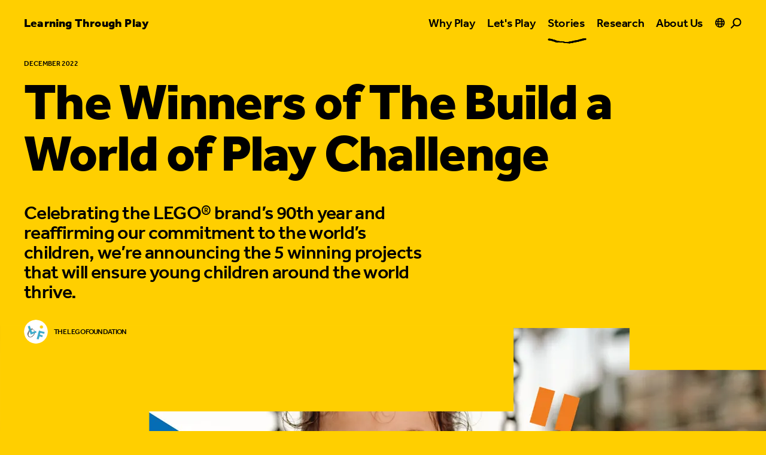

--- FILE ---
content_type: text/html; charset=utf-8
request_url: https://learningthroughplay.com/how-we-play/the-winners-of-the-build-a-world-of-play-challenge
body_size: 28587
content:
<!doctype html>
<html data-n-head-ssr class="antialiased" lang="en" data-n-head="%7B%22class%22:%7B%22ssr%22:%22antialiased%22%7D,%22lang%22:%7B%22ssr%22:%22en%22%7D%7D">
  <head >
    <meta data-n-head="ssr" charset="utf-8"><meta data-n-head="ssr" name="viewport" content="width=device-width, initial-scale=1, viewport-fit=cover"><meta data-n-head="ssr" name="format-detection" content="telephone=no"><meta data-n-head="ssr" name="theme-color" content="#000000" media="(prefers-color-scheme: dark)"><meta data-n-head="ssr" name="theme-color" content="#000000" media="(prefers-color-scheme: light)"><meta data-n-head="ssr" name="facebook-domain-verification" content="ppb7smse1e3y2pfq1w12fdvaryz275"><meta data-n-head="ssr" name="description" content="What will you play today? Develop skills for life with fun learning activities at home and educational activities for kids."><meta data-n-head="ssr" property="og:title" content="Learning Through Play"><meta data-n-head="ssr" property="og:description" content="What will you play today? Develop skills for life with fun learning activities at home and educational activities for kids."><meta data-n-head="ssr" property="og:url" content="https://learningthroughplay.com/how-we-play/the-winners-of-the-build-a-world-of-play-challenge"><meta data-n-head="ssr" property="og:image" content="https://cde-lego-cms-prod.azureedge.net/media/d10pojws/508062942_gettyimages_kids-with-painted-faces.jpg?width=1200"><meta data-n-head="ssr" name="twitter:card" content="summary_large_image"><meta data-n-head="ssr" name="twitter:title" content="Learning Through Play"><meta data-n-head="ssr" name="twitter:description" content="What will you play today? Develop skills for life with fun learning activities at home and educational activities for kids."><meta data-n-head="ssr" name="twitter:image" content="https://cde-lego-cms-prod.azureedge.net/media/d10pojws/508062942_gettyimages_kids-with-painted-faces.jpg?width=1200"><title>Learning Through Play</title><link data-n-head="ssr" rel="apple-touch-icon" sizes="180x180" href="/apple-touch-icon.png"><link data-n-head="ssr" rel="icon" type="image/png" href="/favicon-32x32.png"><link data-n-head="ssr" rel="icon" type="image/png" href="/favicon-16x16.png"><link data-n-head="ssr" rel="manifest" href="/site.webmanifest"><link data-n-head="ssr" rel="mask-icon" href="/safari-pinned-tab.svg" color="#02a947"><link data-n-head="ssr" rel="stylesheet" href="https://use.typekit.net/ole3xcp.css"><link data-n-head="ssr" rel="canonical" href="https://learningthroughplay.com/how-we-play/the-winners-of-the-build-a-world-of-play-challenge"><script data-n-head="ssr" src="https://policy.app.cookieinformation.com/uc.js" data-culture="EN" type="text/javascript"></script><script data-n-head="ssr" data-hid="google-translate-embed">
          function googleTranslateElementInit() {
            new google.translate.TranslateElement({ pageLanguage: "en" })
          }
        </script><script data-n-head="ssr" data-hid="gtm-script">if(!window._gtm_init){window._gtm_init=1;(function(w,n,d,m,e,p){w[d]=(w[d]==1||n[d]=='yes'||n[d]==1||n[m]==1||(w[e]&&w[e][p]&&w[e][p]()))?1:0})(window,navigator,'doNotTrack','msDoNotTrack','external','msTrackingProtectionEnabled');(function(w,d,s,l,x,y){w[x]={};w._gtm_inject=function(i){if(w.doNotTrack||w[x][i])return;w[x][i]=1;w[l]=w[l]||[];w[l].push({'gtm.start':new Date().getTime(),event:'gtm.js'});var f=d.getElementsByTagName(s)[0],j=d.createElement(s);j.async=true;j.src='https://www.googletagmanager.com/gtm.js?id='+i;f.parentNode.insertBefore(j,f);};w[y]('GTM-KKHTL6N')})(window,document,'script','dataLayer','_gtm_ids','_gtm_inject')}</script><link rel="preload" href="/_nuxt/d811543.js" as="script"><link rel="preload" href="/_nuxt/b2f7687.js" as="script"><link rel="preload" href="/_nuxt/8f8e652.js" as="script"><link rel="preload" href="/_nuxt/26846cc.js" as="script"><link rel="preload" href="/_nuxt/a2e9aed.js" as="script"><link rel="preload" href="/_nuxt/d174aa1.js" as="script"><link rel="preload" href="/_nuxt/8ce058e.js" as="script"><link rel="preload" href="/_nuxt/52fd0aa.js" as="script"><link rel="preload" href="/_nuxt/3a236e6.js" as="script"><link rel="preload" href="/_nuxt/4966c6f.js" as="script"><link rel="preload" href="/_nuxt/51ec28f.js" as="script"><link rel="preload" href="/_nuxt/0f94014.js" as="script"><link rel="preload" href="/_nuxt/b5da4a5.js" as="script"><style data-vue-ssr-id="d706d280:0 709683a2:0 f61d3a22:0 731e57c6:0 3fb9d2a4:0 a285f8e2:0 4e491ad2:0 0a4dc2b1:0 6b1ea43c:0">:root{--color-green:#02a947;--color-purple:#4c2f92;--color-blue:#006cb7;--color-red:#e3000b;--color-yellow:#ffcf00;--color-pink:#f8bbd6;--color-cyan-blue:#41aacd;--color-light-blue:#b4e1e8;--color-white:#fff;--color-black:#000;--color-gray:#f0f0ef;--color-black-opacity:rgba(0,0,0,.1);--color-primary:var(--color-green);--color-secondary:var(--color-purple);--color-tertiary:var(--color-yellow);--color-content:var(--color-white);--color-box:var(--color-gray)}.theme-green{--color-primary:var(--color-green);--color-secondary:var(--color-purple);--color-tertiary:var(--color-yellow);--color-content:var(--color-white)}.theme-purple{--color-primary:var(--color-purple);--color-secondary:var(--color-green);--color-tertiary:var(--color-yellow);--color-content:var(--color-white)}.theme-blue{--color-primary:var(--color-blue);--color-secondary:var(--color-pink);--color-tertiary:var(--color-green);--color-content:var(--color-white)}.theme-red{--color-primary:var(--color-red);--color-secondary:var(--color-yellow);--color-tertiary:var(--color-cyan-blue);--color-content:var(--color-white)}.theme-yellow{--color-primary:var(--color-yellow);--color-secondary:var(--color-purple);--color-tertiary:var(--color-light-blue);--color-content:var(--color-black)}.theme-green .theme-primary{--color-primary:var(--color-green);--color-content:var(--color-white)}.theme-purple .theme-primary{--color-primary:var(--color-purple);--color-content:var(--color-white)}.theme-blue .theme-primary{--color-primary:var(--color-blue);--color-content:var(--color-white)}.theme-red .theme-primary{--color-primary:var(--color-red);--color-content:var(--color-white)}.theme-yellow .theme-primary{--color-primary:var(--color-yellow);--color-content:var(--color-black)}.theme-green .theme-secondary{--color-primary:var(--color-purple);--color-content:var(--color-white)}.theme-purple .theme-secondary{--color-primary:var(--color-green);--color-content:var(--color-white)}.theme-blue .theme-secondary{--color-primary:var(--color-pink);--color-content:var(--color-black)}.theme-red .theme-secondary{--color-primary:var(--color-yellow);--color-content:var(--color-black)}.theme-yellow .theme-secondary{--color-primary:var(--color-purple);--color-content:var(--color-white)}.theme-green .theme-tertiary,.theme-purple .theme-tertiary{--color-primary:var(--color-yellow);--color-content:var(--color-black)}.theme-blue .theme-tertiary{--color-primary:var(--color-green);--color-content:var(--color-white)}.theme-red .theme-tertiary{--color-primary:var(--color-cyan-blue);--color-content:var(--color-white)}.theme-yellow .theme-tertiary{--color-primary:var(--color-light-blue);--color-content:var(--color-black)}.theme-important.theme-green .theme-primary{--color-primary:var(--color-green);--color-content:var(--color-white)}.theme-important.theme-purple .theme-primary{--color-primary:var(--color-purple);--color-content:var(--color-white)}.theme-important.theme-blue .theme-primary{--color-primary:var(--color-blue);--color-content:var(--color-white)}.theme-important.theme-red .theme-primary{--color-primary:var(--color-red);--color-content:var(--color-white)}.theme-important.theme-yellow .theme-primary{--color-primary:var(--color-yellow);--color-content:var(--color-black)}.theme-important.theme-green .theme-secondary{--color-primary:var(--color-purple);--color-content:var(--color-white)}.theme-important.theme-purple .theme-secondary{--color-primary:var(--color-green);--color-content:var(--color-white)}.theme-important.theme-blue .theme-secondary{--color-primary:var(--color-pink);--color-content:var(--color-black)}.theme-important.theme-red .theme-secondary{--color-primary:var(--color-yellow);--color-content:var(--color-black)}.theme-important.theme-yellow .theme-secondary{--color-primary:var(--color-purple);--color-content:var(--color-white)}.theme-important.theme-green .theme-tertiary,.theme-important.theme-purple .theme-tertiary{--color-primary:var(--color-yellow);--color-content:var(--color-black)}.theme-important.theme-blue .theme-tertiary{--color-primary:var(--color-green);--color-content:var(--color-white)}.theme-important.theme-red .theme-tertiary{--color-primary:var(--color-cyan-blue);--color-content:var(--color-white)}.theme-important.theme-yellow .theme-tertiary{--color-primary:var(--color-light-blue);--color-content:var(--color-black)}

/*! tailwindcss v3.1.8 | MIT License | https://tailwindcss.com*/*,:after,:before{border:0 solid #e5e7eb;box-sizing:border-box}:after,:before{--tw-content:""}html{line-height:1.5;-webkit-text-size-adjust:100%;font-family:ui-sans-serif,system-ui,-apple-system,Segoe UI,Roboto,Ubuntu,Cantarell,Noto Sans,sans-serif,BlinkMacSystemFont,"Segoe UI","Helvetica Neue",Arial,"Noto Sans","Apple Color Emoji","Segoe UI Emoji","Segoe UI Symbol","Noto Color Emoji";-moz-tab-size:4;-o-tab-size:4;tab-size:4}body{line-height:inherit;margin:0}hr{border-top-width:1px;color:inherit;height:0}abbr:where([title]){text-decoration:underline;-webkit-text-decoration:underline dotted;text-decoration:underline dotted}h1,h2,h3,h4,h5,h6{font-size:inherit;font-weight:inherit}a{color:inherit;text-decoration:inherit}b,strong{font-weight:bolder}code,kbd,pre,samp{font-family:ui-monospace,SFMono-Regular,Menlo,Monaco,Consolas,"Liberation Mono","Courier New",monospace;font-size:1em}small{font-size:80%}sub,sup{font-size:75%;line-height:0;position:relative;vertical-align:baseline}sub{bottom:-.25em}sup{top:-.5em}table{border-collapse:collapse;border-color:inherit;text-indent:0}button,input,optgroup,select,textarea{color:inherit;font-family:inherit;font-size:100%;font-weight:inherit;line-height:inherit;margin:0;padding:0}button,select{text-transform:none}[type=button],[type=reset],[type=submit],button{-webkit-appearance:button;background-color:transparent;background-image:none}:-moz-focusring{outline:auto}:-moz-ui-invalid{box-shadow:none}progress{vertical-align:baseline}::-webkit-inner-spin-button,::-webkit-outer-spin-button{height:auto}[type=search]{-webkit-appearance:textfield;outline-offset:-2px}::-webkit-search-decoration{-webkit-appearance:none}::-webkit-file-upload-button{-webkit-appearance:button;font:inherit}summary{display:list-item}blockquote,dd,dl,figure,h1,h2,h3,h4,h5,h6,hr,p,pre{margin:0}fieldset{margin:0}fieldset,legend{padding:0}menu,ol,ul{list-style:none;margin:0;padding:0}textarea{resize:vertical}input::-moz-placeholder,textarea::-moz-placeholder{color:#9ca3af;opacity:1}input::placeholder,textarea::placeholder{color:#9ca3af;opacity:1}[role=button],button{cursor:pointer}:disabled{cursor:default}audio,canvas,embed,iframe,img,object,svg,video{display:block;vertical-align:middle}img,video{height:auto;max-width:100%}[multiple],[type=date],[type=datetime-local],[type=email],[type=month],[type=number],[type=password],[type=search],[type=tel],[type=text],[type=time],[type=url],[type=week],select,textarea{-webkit-appearance:none;-moz-appearance:none;appearance:none;background-color:#fff;border-color:#6b7280;border-radius:0;border-width:1px;font-size:1rem;line-height:1.5rem;padding:.5rem .75rem;--tw-shadow:0 0 transparent}[multiple]:focus,[type=date]:focus,[type=datetime-local]:focus,[type=email]:focus,[type=month]:focus,[type=number]:focus,[type=password]:focus,[type=search]:focus,[type=tel]:focus,[type=text]:focus,[type=time]:focus,[type=url]:focus,[type=week]:focus,select:focus,textarea:focus{outline:2px solid transparent;outline-offset:2px;--tw-ring-inset:var(--tw-empty,/*!*/ /*!*/);--tw-ring-offset-width:0px;--tw-ring-offset-color:#fff;--tw-ring-color:#2563eb;--tw-ring-offset-shadow:var(--tw-ring-inset) 0 0 0 var(--tw-ring-offset-width) var(--tw-ring-offset-color);--tw-ring-shadow:var(--tw-ring-inset) 0 0 0 calc(1px + var(--tw-ring-offset-width)) var(--tw-ring-color);border-color:#2563eb;box-shadow:/*!*/ /*!*/ 0 0 0 0 #fff,/*!*/ /*!*/ 0 0 0 1px #2563eb,var(--tw-shadow);box-shadow:var(--tw-ring-offset-shadow),var(--tw-ring-shadow),var(--tw-shadow)}input::-moz-placeholder,textarea::-moz-placeholder{color:#6b7280;opacity:1}input::placeholder,textarea::placeholder{color:#6b7280;opacity:1}::-webkit-datetime-edit-fields-wrapper{padding:0}::-webkit-date-and-time-value{min-height:1.5em}::-webkit-datetime-edit,::-webkit-datetime-edit-day-field,::-webkit-datetime-edit-hour-field,::-webkit-datetime-edit-meridiem-field,::-webkit-datetime-edit-millisecond-field,::-webkit-datetime-edit-minute-field,::-webkit-datetime-edit-month-field,::-webkit-datetime-edit-second-field,::-webkit-datetime-edit-year-field{padding-bottom:0;padding-top:0}select{background-image:url("data:image/svg+xml;charset=utf-8,%3Csvg xmlns='http://www.w3.org/2000/svg' fill='none' viewBox='0 0 20 20'%3E%3Cpath stroke='%236b7280' stroke-linecap='round' stroke-linejoin='round' stroke-width='1.5' d='m6 8 4 4 4-4'/%3E%3C/svg%3E");background-position:right .5rem center;background-repeat:no-repeat;background-size:1.5em 1.5em;padding-right:2.5rem;-webkit-print-color-adjust:exact;print-color-adjust:exact}[multiple]{background-image:none;background-position:0 0;background-repeat:repeat;background-size:auto auto;background-size:initial;padding-right:.75rem;-webkit-print-color-adjust:inherit;print-color-adjust:inherit}[type=checkbox],[type=radio]{-webkit-appearance:none;-moz-appearance:none;appearance:none;background-color:#fff;background-origin:border-box;border-color:#6b7280;border-width:1px;color:#2563eb;display:inline-block;flex-shrink:0;height:1rem;padding:0;-webkit-print-color-adjust:exact;print-color-adjust:exact;-webkit-user-select:none;-moz-user-select:none;user-select:none;vertical-align:middle;width:1rem;--tw-shadow:0 0 transparent}[type=checkbox]{border-radius:0}[type=radio]{border-radius:100%}[type=checkbox]:focus,[type=radio]:focus{outline:2px solid transparent;outline-offset:2px;--tw-ring-inset:var(--tw-empty,/*!*/ /*!*/);--tw-ring-offset-width:2px;--tw-ring-offset-color:#fff;--tw-ring-color:#2563eb;--tw-ring-offset-shadow:var(--tw-ring-inset) 0 0 0 var(--tw-ring-offset-width) var(--tw-ring-offset-color);--tw-ring-shadow:var(--tw-ring-inset) 0 0 0 calc(2px + var(--tw-ring-offset-width)) var(--tw-ring-color);box-shadow:/*!*/ /*!*/ 0 0 0 2px #fff,/*!*/ /*!*/ 0 0 0 4px #2563eb,var(--tw-shadow);box-shadow:var(--tw-ring-offset-shadow),var(--tw-ring-shadow),var(--tw-shadow)}[type=checkbox]:checked,[type=radio]:checked{background-color:currentColor;background-position:50%;background-repeat:no-repeat;background-size:100% 100%;border-color:transparent}[type=checkbox]:checked{background-image:url("data:image/svg+xml;charset=utf-8,%3Csvg xmlns='http://www.w3.org/2000/svg' fill='%23fff' viewBox='0 0 16 16'%3E%3Cpath d='M12.207 4.793a1 1 0 0 1 0 1.414l-5 5a1 1 0 0 1-1.414 0l-2-2a1 1 0 0 1 1.414-1.414L6.5 9.086l4.293-4.293a1 1 0 0 1 1.414 0'/%3E%3C/svg%3E")}[type=radio]:checked{background-image:url("data:image/svg+xml;charset=utf-8,%3Csvg xmlns='http://www.w3.org/2000/svg' fill='%23fff' viewBox='0 0 16 16'%3E%3Ccircle cx='8' cy='8' r='3'/%3E%3C/svg%3E")}[type=checkbox]:checked:focus,[type=checkbox]:checked:hover,[type=radio]:checked:focus,[type=radio]:checked:hover{background-color:currentColor;border-color:transparent}[type=checkbox]:indeterminate{background-color:currentColor;background-image:url("data:image/svg+xml;charset=utf-8,%3Csvg xmlns='http://www.w3.org/2000/svg' fill='none' viewBox='0 0 16 16'%3E%3Cpath stroke='%23fff' stroke-linecap='round' stroke-linejoin='round' stroke-width='2' d='M4 8h8'/%3E%3C/svg%3E");background-position:50%;background-repeat:no-repeat;background-size:100% 100%;border-color:transparent}[type=checkbox]:indeterminate:focus,[type=checkbox]:indeterminate:hover{background-color:currentColor;border-color:transparent}[type=file]{background:transparent none repeat 0 0/auto auto padding-box border-box scroll;background:initial;border-color:inherit;border-radius:0;border-width:0;font-size:inherit;line-height:inherit;padding:0}[type=file]:focus{outline:1px solid ButtonText;outline:1px auto -webkit-focus-ring-color}body{font-family:"effra",sans-serif}h1{font-size:3rem;letter-spacing:-.02em;line-height:1}@media (min-width:1024px){h1{font-size:5.375rem;letter-spacing:-.02em;line-height:1}}@media (min-width:1440px){h1{font-size:6.25rem;letter-spacing:-.02em;line-height:1}}h1{font-weight:900}section{margin-bottom:80px;margin-top:80px}@media (min-width:1024px){section{margin-bottom:120px;margin-top:120px}}@media (min-width:1680px){section{margin-bottom:150px;margin-top:150px}}@media (min-width:1920px){section{margin-bottom:200px;margin-top:200px}}section.accordion-block+section.accordion-block,section.accordion-block+section.quote-block,section.accordion-block+section.text-block,section.quote-block+section.accordion-block,section.quote-block+section.quote-block,section.quote-block+section.text-block,section.text-block+section.accordion-block,section.text-block+section.quote-block,section.text-block+section.text-block{margin-top:-40px}@media (min-width:1024px){section.accordion-block+section.accordion-block,section.accordion-block+section.quote-block,section.accordion-block+section.text-block,section.quote-block+section.accordion-block,section.quote-block+section.quote-block,section.quote-block+section.text-block,section.text-block+section.accordion-block,section.text-block+section.quote-block,section.text-block+section.text-block{margin-top:-60px}}@media (min-width:1680px){section.accordion-block+section.accordion-block,section.accordion-block+section.quote-block,section.accordion-block+section.text-block,section.quote-block+section.accordion-block,section.quote-block+section.quote-block,section.quote-block+section.text-block,section.text-block+section.accordion-block,section.text-block+section.quote-block,section.text-block+section.text-block{margin-top:-75px}}@media (min-width:1920px){section.accordion-block+section.accordion-block,section.accordion-block+section.quote-block,section.accordion-block+section.text-block,section.quote-block+section.accordion-block,section.quote-block+section.quote-block,section.quote-block+section.text-block,section.text-block+section.accordion-block,section.text-block+section.quote-block,section.text-block+section.text-block{margin-top:-100px}}.content h2{font-size:1.75rem;letter-spacing:-.02em;line-height:1.05}@media (min-width:1024px){.content h2{font-size:3rem;letter-spacing:-.02em;line-height:1.05}}.content h2{font-weight:700;margin-bottom:20px}.content h2:not(:first-child){margin-top:40px}.content h3{font-size:1.375rem;letter-spacing:-.02em;line-height:1.05}@media (min-width:1024px){.content h3{font-size:2rem;letter-spacing:-.02em;line-height:1.05}}.content h3{font-weight:700;margin-bottom:20px}.content h3:not(:first-child){margin-top:40px}.content h4{font-size:1.1875rem;font-weight:500;letter-spacing:-.02em;line-height:1.0999999999999999;margin-bottom:20px}.content h4:not(:first-child){margin-top:40px}.content p{font-size:.9375rem;letter-spacing:.01em;line-height:1.2}@media (min-width:1024px){.content p{font-size:1.1875rem;letter-spacing:.01em;line-height:1.2}}.content p{margin-bottom:20px}.content a{color:#02a947;color:var(--color-primary);font-weight:700;text-decoration-line:underline;word-break:break-all}.content a:hover{text-decoration-line:none}.theme-yellow .content a{--tw-text-opacity:1;color:#000;color:rgba(0,0,0,var(--tw-text-opacity))}.section-block .content a{color:#fff;color:var(--color-content)}.section-block .box-content a{color:#02a947;color:var(--color-primary)}.theme-yellow.section-block .box-content a{--tw-text-opacity:1;color:#000;color:rgba(0,0,0,var(--tw-text-opacity))}.content ol,.content ul{margin-bottom:15px;margin-top:15px}.content li{font-weight:400;margin-bottom:10px;margin-top:10px;padding-left:20px;position:relative}.content ol>li:before{content:counter(list-item,decimal) ".";content:counter(list-item,var(--list-counter-style,decimal)) ".";font-weight:600;left:0;position:absolute;top:0}.content ul>li:before{border-radius:9999px;content:"";height:10px;left:0;position:absolute;top:6px;width:10px;--tw-bg-opacity:1;background-color:#000;background-color:rgba(0,0,0,var(--tw-bg-opacity))}.section-block .content ul>li:before{background-color:#fff;background-color:var(--color-content)}.content ul>li>ul>li:before{border-radius:9999px;border-width:1px;content:"";height:10px;left:0;position:absolute;top:6px;width:10px;--tw-border-opacity:1;border-color:#000;border-color:rgba(0,0,0,var(--tw-border-opacity));--tw-bg-opacity:1;background-color:#fff;background-color:rgba(255,255,255,var(--tw-bg-opacity))}.section-block .content ul>li>ul>li:before{background-color:transparent;border-color:#fff;border-color:var(--color-content)}.accordion-block .content li:first-child,.accordion-block .content ol:first-child,.accordion-block .content ul:first-child{margin-top:0}*,:after,:before{--tw-border-spacing-x:0;--tw-border-spacing-y:0;--tw-translate-x:0;--tw-translate-y:0;--tw-rotate:0;--tw-skew-x:0;--tw-skew-y:0;--tw-scale-x:1;--tw-scale-y:1;--tw-pan-x: ;--tw-pan-y: ;--tw-pinch-zoom: ;--tw-scroll-snap-strictness:proximity;--tw-ordinal: ;--tw-slashed-zero: ;--tw-numeric-figure: ;--tw-numeric-spacing: ;--tw-numeric-fraction: ;--tw-ring-inset: ;--tw-ring-offset-width:0px;--tw-ring-offset-color:#fff;--tw-ring-color:rgba(59,130,246,.5);--tw-ring-offset-shadow:0 0 transparent;--tw-ring-shadow:0 0 transparent;--tw-shadow:0 0 transparent;--tw-shadow-colored:0 0 transparent;--tw-blur: ;--tw-brightness: ;--tw-contrast: ;--tw-grayscale: ;--tw-hue-rotate: ;--tw-invert: ;--tw-saturate: ;--tw-sepia: ;--tw-drop-shadow: ;--tw-backdrop-blur: ;--tw-backdrop-brightness: ;--tw-backdrop-contrast: ;--tw-backdrop-grayscale: ;--tw-backdrop-hue-rotate: ;--tw-backdrop-invert: ;--tw-backdrop-opacity: ;--tw-backdrop-saturate: ;--tw-backdrop-sepia: }::backdrop{--tw-border-spacing-x:0;--tw-border-spacing-y:0;--tw-translate-x:0;--tw-translate-y:0;--tw-rotate:0;--tw-skew-x:0;--tw-skew-y:0;--tw-scale-x:1;--tw-scale-y:1;--tw-pan-x: ;--tw-pan-y: ;--tw-pinch-zoom: ;--tw-scroll-snap-strictness:proximity;--tw-ordinal: ;--tw-slashed-zero: ;--tw-numeric-figure: ;--tw-numeric-spacing: ;--tw-numeric-fraction: ;--tw-ring-inset: ;--tw-ring-offset-width:0px;--tw-ring-offset-color:#fff;--tw-ring-color:rgba(59,130,246,.5);--tw-ring-offset-shadow:0 0 transparent;--tw-ring-shadow:0 0 transparent;--tw-shadow:0 0 transparent;--tw-shadow-colored:0 0 transparent;--tw-blur: ;--tw-brightness: ;--tw-contrast: ;--tw-grayscale: ;--tw-hue-rotate: ;--tw-invert: ;--tw-saturate: ;--tw-sepia: ;--tw-drop-shadow: ;--tw-backdrop-blur: ;--tw-backdrop-brightness: ;--tw-backdrop-contrast: ;--tw-backdrop-grayscale: ;--tw-backdrop-hue-rotate: ;--tw-backdrop-invert: ;--tw-backdrop-opacity: ;--tw-backdrop-saturate: ;--tw-backdrop-sepia: }.container{width:100%}@media (min-width:414px){.container{max-width:414px}}@media (min-width:768px){.container{max-width:768px}}@media (min-width:1024px){.container{max-width:1024px}}@media (min-width:1440px){.container{max-width:1440px}}@media (min-width:1680px){.container{max-width:1680px}}@media (min-width:1920px){.container{max-width:1920px}}.aspect-w-1,.aspect-w-10,.aspect-w-11,.aspect-w-12,.aspect-w-13,.aspect-w-14,.aspect-w-15,.aspect-w-16,.aspect-w-2,.aspect-w-3,.aspect-w-4,.aspect-w-5,.aspect-w-6,.aspect-w-7,.aspect-w-8,.aspect-w-9{padding-bottom:calc(var(--tw-aspect-h)/var(--tw-aspect-w)*100%);position:relative}.aspect-w-10>*,.aspect-w-11>*,.aspect-w-12>*,.aspect-w-13>*,.aspect-w-14>*,.aspect-w-15>*,.aspect-w-16>*,.aspect-w-1>*,.aspect-w-2>*,.aspect-w-3>*,.aspect-w-4>*,.aspect-w-5>*,.aspect-w-6>*,.aspect-w-7>*,.aspect-w-8>*,.aspect-w-9>*{bottom:0;height:100%;left:0;position:absolute;right:0;top:0;width:100%}.aspect-w-1{--tw-aspect-w:1}.aspect-w-9{--tw-aspect-w:9}.aspect-w-11{--tw-aspect-w:11}.aspect-w-16{--tw-aspect-w:16}.aspect-h-1{--tw-aspect-h:1}.aspect-h-6{--tw-aspect-h:6}.aspect-h-9{--tw-aspect-h:9}.aspect-h-12{--tw-aspect-h:12}.aspect-h-16{--tw-aspect-h:16}.main-grid{display:grid;grid-template-columns:repeat(12,minmax(0,1fr));grid-gap:15px;gap:15px}.colored-text{color:#02a947;color:var(--color-primary)}.theme-yellow .colored-text{--tw-text-opacity:1;color:#000;color:rgba(0,0,0,var(--tw-text-opacity))}.section-block .colored-text{color:#fff;color:var(--color-content)}.gutter{padding-left:20px;padding-right:20px}@media (min-width:1024px){.gutter{padding-left:40px;padding-right:40px}}@media (min-width:1440px){.gutter{padding-left:70px;padding-right:70px}}@media (min-width:1680px){.gutter{padding-left:120px;padding-right:120px}}@media (min-width:1920px){.gutter{padding-left:170px;padding-right:170px}}.gutter-left{padding-left:20px}@media (min-width:1024px){.gutter-left{padding-left:40px}}@media (min-width:1440px){.gutter-left{padding-left:70px}}@media (min-width:1680px){.gutter-left{padding-left:120px}}@media (min-width:1920px){.gutter-left{padding-left:170px}}@media (min-width:1024px){.gutter-left-lg{padding-left:40px}}@media (min-width:1440px){.gutter-left-lg{padding-left:70px}}@media (min-width:1680px){.gutter-left-lg{padding-left:120px}}@media (min-width:1920px){.gutter-left-lg{padding-left:170px}}.gutter-right{padding-right:20px}@media (min-width:1024px){.gutter-right{padding-right:40px}}@media (min-width:1440px){.gutter-right{padding-right:70px}}@media (min-width:1680px){.gutter-right{padding-right:120px}}@media (min-width:1920px){.gutter-right{padding-right:170px}}@media (min-width:1024px){.gutter-right-lg{padding-right:40px}}@media (min-width:1440px){.gutter-right-lg{padding-right:70px}}@media (min-width:1680px){.gutter-right-lg{padding-right:120px}}@media (min-width:1920px){.gutter-right-lg{padding-right:170px}}.no-gutter .gutter{padding-left:0;padding-right:0}@media (min-width:1024px){.no-gutter .gutter{padding-left:0;padding-right:0}}@media (min-width:1440px){.no-gutter .gutter{padding-left:0;padding-right:0}}@media (min-width:1680px){.no-gutter .gutter{padding-left:0;padding-right:0}}@media (min-width:1920px){.no-gutter .gutter{padding-left:0;padding-right:0}}.btn-primary{align-items:center;background-color:#02a947;background-color:var(--color-primary);border-radius:9999px;color:#fff;color:var(--color-content);display:inline-flex;font-size:1.125rem;font-weight:700;line-height:1.75rem;padding:10px 30px}.btn-primary .arrow{height:15px;margin-left:10px;width:15px}.section-block .btn-primary:not(.campaign-link){--tw-bg-opacity:1;background-color:#fff;background-color:rgba(255,255,255,var(--tw-bg-opacity));--tw-text-opacity:1;color:#000;color:rgba(0,0,0,var(--tw-text-opacity))}.btn-secondary{align-items:center;border-radius:9999px;display:inline-flex;font-size:1.125rem;font-weight:700;line-height:1.75rem}.btn-secondary .circle{background-color:#02a947;background-color:var(--color-primary);border-radius:9999px;height:40px;margin-left:10px;position:relative;transition-duration:.3s;transition-property:all;transition-timing-function:cubic-bezier(.4,0,.2,1);width:40px}.btn-secondary .circle .arrow{height:15px;left:50%;position:absolute;top:50%;width:15px;--tw-translate-x:-50%;--tw-translate-y:-50%;color:#fff;color:var(--color-content);transform:translate(-50%,-50%) rotate(var(--tw-rotate)) skewX(var(--tw-skew-x)) skewY(var(--tw-skew-y)) scaleX(var(--tw-scale-x)) scaleY(var(--tw-scale-y));transform:translate(var(--tw-translate-x),var(--tw-translate-y)) rotate(var(--tw-rotate)) skewX(var(--tw-skew-x)) skewY(var(--tw-skew-y)) scaleX(var(--tw-scale-x)) scaleY(var(--tw-scale-y))}.section-block .btn-secondary .circle{--tw-bg-opacity:1;background-color:#fff;background-color:rgba(255,255,255,var(--tw-bg-opacity))}.section-block .btn-secondary .circle .arrow{height:15px;width:15px;--tw-text-opacity:1;color:#000;color:rgba(0,0,0,var(--tw-text-opacity))}.btn-tertiary{align-items:center;display:inline-flex;font-size:1.125rem;font-weight:700;line-height:1.75rem}.btn-tertiary .arrow{height:15px;margin-left:10px;transition-duration:.3s;transition-property:all;transition-timing-function:cubic-bezier(.4,0,.2,1);width:15px}.section-block .btn-tertiary,.section-block .btn-tertiary .arrow{color:#fff;color:var(--color-content)}.plain-link{font-size:.9375rem;font-weight:500;letter-spacing:.01em;line-height:1.2;text-decoration-line:underline}.circle{align-items:center;border-radius:9999px;display:flex;height:35px;justify-content:center;width:35px;--tw-bg-opacity:1;background-color:#fff;background-color:rgba(255,255,255,var(--tw-bg-opacity))}.content-max-width{justify-self:center;width:100%}@media (min-width:1024px){.content-max-width{grid-column:span 8/span 8;grid-column-start:3}}.content-max-width{max-width:750px}.photo-credits{font-size:.75rem;letter-spacing:0;line-height:1;--tw-text-opacity:1;color:#000;color:rgba(0,0,0,var(--tw-text-opacity));opacity:.5}.section-block .photo-credits{color:#fff;color:var(--color-content)}.lightbox .photo-credits{--tw-text-opacity:1;color:#fff;color:rgba(255,255,255,var(--tw-text-opacity))}.label{font-size:.75rem;font-weight:500;line-height:1rem;line-height:1;text-transform:uppercase}.typo-xxs,.typo-xxs-bold{font-size:.75rem;letter-spacing:0;line-height:1}.typo-xxs-bold{font-weight:700}.typo-xs-medium{font-weight:500}.typo-xs-heavy,.typo-xs-medium{font-size:1.1875rem;letter-spacing:-.02em;line-height:1.0999999999999999}.typo-xs-heavy{font-weight:900}.typo-sm{font-size:1.375rem;letter-spacing:-.02em;line-height:1.05}@media (min-width:1024px){.typo-sm{font-size:2rem;letter-spacing:-.02em;line-height:1.05}}.typo-sm-medium{font-size:1.375rem;letter-spacing:-.02em;line-height:1.05}@media (min-width:1024px){.typo-sm-medium{font-size:2rem;letter-spacing:-.02em;line-height:1.05}}.typo-sm-medium{font-weight:500}.typo-sm-bold{font-size:1.375rem;letter-spacing:-.02em;line-height:1.05}@media (min-width:1024px){.typo-sm-bold{font-size:2rem;letter-spacing:-.02em;line-height:1.05}}.typo-sm-bold{font-weight:700}.typo-sm-heavy{font-size:1.375rem;letter-spacing:-.02em;line-height:1.05}@media (min-width:1024px){.typo-sm-heavy{font-size:2rem;letter-spacing:-.02em;line-height:1.05}}.typo-sm-heavy{font-weight:900}.typo-md{font-size:1.75rem;letter-spacing:-.02em;line-height:1.05}@media (min-width:1024px){.typo-md{font-size:3rem;letter-spacing:-.02em;line-height:1.05}}.typo-md-bold{font-size:1.75rem;letter-spacing:-.02em;line-height:1.05}@media (min-width:1024px){.typo-md-bold{font-size:3rem;letter-spacing:-.02em;line-height:1.05}}.typo-md-bold{font-weight:700}.typo-md-heavy{font-size:1.75rem;letter-spacing:-.02em;line-height:1.05}@media (min-width:1024px){.typo-md-heavy{font-size:3rem;letter-spacing:-.02em;line-height:1.05}}.typo-md-heavy{font-weight:900}.typo-lg{font-size:2rem;letter-spacing:-.02em;line-height:1.05}@media (min-width:1024px){.typo-lg{font-size:4.625rem;letter-spacing:-.02em;line-height:1.05}}.typo-lg-heavy{font-size:2rem;letter-spacing:-.02em;line-height:1.05}@media (min-width:1024px){.typo-lg-heavy{font-size:4.625rem;letter-spacing:-.02em;line-height:1.05}}.typo-lg-heavy{font-weight:900}.typo-xl{font-size:3rem;letter-spacing:-.02em;line-height:1}@media (min-width:1024px){.typo-xl{font-size:5.375rem;letter-spacing:-.02em;line-height:1}}@media (min-width:1440px){.typo-xl{font-size:6.25rem;letter-spacing:-.02em;line-height:1}}.typo-xl-heavy{font-size:3rem;letter-spacing:-.02em;line-height:1}@media (min-width:1024px){.typo-xl-heavy{font-size:5.375rem;letter-spacing:-.02em;line-height:1}}@media (min-width:1440px){.typo-xl-heavy{font-size:6.25rem;letter-spacing:-.02em;line-height:1}}.typo-xl-heavy{font-weight:900}.typo-base{font-size:.9375rem;letter-spacing:.01em;line-height:1.2}@media (min-width:1024px){.typo-base{font-size:1.1875rem;letter-spacing:.01em;line-height:1.2}}.typo-base-medium{font-size:.9375rem;letter-spacing:.01em;line-height:1.2}@media (min-width:1024px){.typo-base-medium{font-size:1.1875rem;letter-spacing:.01em;line-height:1.2}}.typo-base-medium{font-weight:500}.webkit-translate-3d-reset{-webkit-transform:translateZ(0)}.slide-transition{transition-duration:.3s;transition-property:all;transition-timing-function:cubic-bezier(.4,0,.2,1)}.horizontal-center{left:0;margin-left:auto;margin-right:auto;position:absolute;right:0}.sr-only{height:1px;margin:-1px;overflow:hidden;padding:0;position:absolute;width:1px;clip:rect(0,0,0,0);border-width:0;white-space:nowrap}.pointer-events-none{pointer-events:none}.pointer-events-auto{pointer-events:auto}.visible{visibility:visible}.invisible{visibility:hidden}.fixed{position:fixed}.absolute{position:absolute}.relative{position:relative}.inset-0{left:0;right:0}.inset-0,.inset-y-0{bottom:0;top:0}.top-2{top:10px}.left-2{left:10px}.top-0{top:0}.right-6{right:30px}.-left-full{left:-100%}.left-0{left:0}.right-0{right:0}.bottom-0{bottom:0}.left-1\/4{left:25%}.left-1\/2{left:50%}.top-\[15vh\]{top:15vh}.top-4{top:20px}.right-4{right:20px}.-top-11{top:-55px}.left-4{left:20px}.top-\[50\%\]{top:50%}.left-\[50\%\]{left:50%}.bottom-6{bottom:30px}.right-full{right:100%}.bottom-full{bottom:100%}.left-\[47\%\]{left:47%}.bottom-12{bottom:60px}.top-1\/4{top:25%}.top-18{top:90px}.right-\[-120px\]{right:-120px}.top-full{top:100%}.left-full{left:100%}.left-1\/3{left:33.333333%}.top-8{top:40px}.right-8{right:40px}.top-\[60\%\]{top:60%}.z-0{z-index:0}.z-50{z-index:50}.z-10{z-index:10}.z-20{z-index:20}.z-30{z-index:30}.z-\[25\]{z-index:25}.z-\[2\]{z-index:2}.z-\[1\]{z-index:1}.z-40{z-index:40}.z-\[15\]{z-index:15}.col-span-3{grid-column:span 3/span 3}.col-span-12{grid-column:span 12/span 12}.col-span-10{grid-column:span 10/span 10}.col-span-11{grid-column:span 11/span 11}.col-span-8{grid-column:span 8/span 8}.col-span-7{grid-column:span 7/span 7}.col-span-4{grid-column:span 4/span 4}.col-span-5{grid-column:span 5/span 5}.col-span-6{grid-column:span 6/span 6}.col-start-9{grid-column-start:9}.col-start-2{grid-column-start:2}.col-start-1{grid-column-start:1}.col-start-3{grid-column-start:3}.row-start-2{grid-row-start:2}.row-start-1{grid-row-start:1}.mx-auto{margin-left:auto;margin-right:auto}.my-2{margin-bottom:10px;margin-top:10px}.my-8{margin-bottom:40px;margin-top:40px}.mt-4{margin-top:20px}.mt-2{margin-top:10px}.mt-5{margin-top:25px}.ml-3{margin-left:15px}.ml-1{margin-left:5px}.mt-1{margin-top:5px}.mr-2{margin-right:10px}.mt-8{margin-top:40px}.ml-auto{margin-left:auto}.mb-\[8px\]{margin-bottom:8px}.mb-4{margin-bottom:20px}.mt-6{margin-top:30px}.-mt-1{margin-top:-5px}.-ml-2{margin-left:-10px}.mr-1{margin-right:5px}.mt-12{margin-top:60px}.mb-1{margin-bottom:5px}.mb-3{margin-bottom:15px}.mt-\[2px\]{margin-top:2px}.mt-px{margin-top:1px}.mt-\[-2px\]{margin-top:-2px}.ml-4{margin-left:20px}.mt-3{margin-top:15px}.mr-10{margin-right:50px}.mb-2{margin-bottom:10px}.ml-2{margin-left:10px}.ml-\[2px\]{margin-left:2px}.mb-8{margin-bottom:40px}.mr-6{margin-right:30px}.mb-5{margin-bottom:25px}.-mb-2{margin-bottom:-10px}.mb-7{margin-bottom:35px}.mb-10{margin-bottom:50px}.-mb-10{margin-bottom:-50px}.-mb-14{margin-bottom:-70px}.-mb-20{margin-bottom:-100px}.mb-0{margin-bottom:0}.mr-4{margin-right:20px}.-mr-px{margin-right:-1px}.mt-\[9vh\]{margin-top:9vh}.mt-\[21vh\]{margin-top:21vh}.mt-40{margin-top:200px}.-mb-px{margin-bottom:-1px}.mt-\[250px\]{margin-top:250px}.-mt-px{margin-top:-1px}.-mt-5{margin-top:-25px}.ml-\[50\%\]{margin-left:50%}.-ml-px{margin-left:-1px}.mt-\[46\%\]{margin-top:46%}.ml-\[35\%\]{margin-left:35%}.mt-14{margin-top:70px}.-ml-16{margin-left:-80px}.mt-7{margin-top:35px}.mb-16{margin-bottom:80px}.box-content{box-sizing:content-box}.block{display:block}.\!block{display:block!important}.inline-block{display:inline-block}.inline{display:inline}.flex{display:flex}.inline-flex{display:inline-flex}.table{display:table}.grid{display:grid}.hidden{display:none}.\!hidden{display:none!important}.h-0{height:0}.h-8{height:40px}.h-11{height:55px}.h-16{height:80px}.h-full{height:100%}.h-\[3\.25rem\]{height:3.25rem}.h-7{height:35px}.h-3{height:15px}.h-6{height:30px}.h-38{height:190px}.h-10{height:50px}.h-5{height:25px}.h-4{height:20px}.h-\[8px\]{height:8px}.h-13{height:65px}.h-\[13px\]{height:13px}.h-\[18px\]{height:18px}.h-screen{height:100vh}.h-12{height:60px}.h-\[70\%\]{height:70%}.h-\[30\%\]{height:30%}.h-\[50\%\]{height:50%}.h-\[80\%\]{height:80%}.h-15{height:75px}.h-\[11px\]{height:11px}.h-\[200\%\]{height:200%}.h-2{height:10px}.h-32{height:160px}.h-\[22vh\]{height:22vh}.h-\[48vh\]{height:48vh}.h-auto{height:auto}.h-\[60px\]{height:60px}.h-\[10px\]{height:10px}.h-\[30px\]{height:30px}.h-\[45px\]{height:45px}.h-\[9px\]{height:9px}.h-\[26px\]{height:26px}.h-40{height:200px}.h-20{height:100px}.h-44{height:220px}.h-\[16\%\]{height:16%}.h-\[10\%\]{height:10%}.h-\[46\%\]{height:46%}.h-\[375px\]{height:375px}.max-h-\[900px\]{max-height:900px}.min-h-screen{min-height:100vh}.min-h-\[250px\]{min-height:250px}.min-h-\[300px\]{min-height:300px}.min-h-\[180px\]{min-height:180px}.min-h-\[inherit\]{min-height:inherit}.min-h-\[15vw\]{min-height:15vw}.min-h-\[160px\]{min-height:160px}.min-h-\[25rem\]{min-height:25rem}.w-full{width:100%}.w-8{width:40px}.w-\[90\%\]{width:90%}.w-11{width:55px}.w-6{width:30px}.w-16{width:80px}.w-5{width:25px}.w-\[3\.25rem\]{width:3.25rem}.w-1\/5{width:20%}.w-2\/5{width:40%}.w-3{width:15px}.w-13{width:65px}.w-7{width:35px}.w-1\/4{width:25%}.w-4{width:20px}.w-\[8px\]{width:8px}.w-\[90vw\]{width:90vw}.w-4\/5{width:80%}.w-\[13px\]{width:13px}.w-\[18px\]{width:18px}.w-screen{width:100vw}.w-\[11px\]{width:11px}.w-2{width:10px}.w-3\/4{width:75%}.w-\[134px\]{width:134px}.w-\[70px\]{width:70px}.w-\[40px\]{width:40px}.w-auto{width:auto}.w-\[32\%\]{width:32%}.w-\[18\%\]{width:18%}.w-\[20\%\]{width:20%}.w-\[30\%\]{width:30%}.w-\[14px\]{width:14px}.w-10{width:50px}.w-\[26px\]{width:26px}.w-20{width:100px}.w-34{width:170px}.w-40{width:200px}.w-52{width:260px}.w-12{width:60px}.w-9{width:45px}.w-\[2px\]{width:2px}.w-\[max-content\]{width:-moz-max-content;width:max-content}.w-2\/3{width:66.666667%}.w-\[35\%\]{width:35%}.w-\[15\%\]{width:15%}.w-\[500px\]{width:500px}.min-w-\[35px\]{min-width:35px}.max-w-\[800px\]{max-width:800px}.max-w-\[150px\]{max-width:150px}.max-w-\[225px\]{max-width:225px}.max-w-\[640px\]{max-width:640px}.max-w-md{max-width:28rem}.max-w-\[500px\]{max-width:500px}.max-w-\[900px\]{max-width:900px}.max-w-\[700px\]{max-width:700px}.max-w-\[600px\]{max-width:600px}.max-w-screen-2xl{max-width:1680px}.max-w-screen-xl{max-width:1440px}.max-w-\[260px\]{max-width:260px}.max-w-xl{max-width:36rem}.max-w-lg{max-width:32rem}.max-w-sm{max-width:24rem}.max-w-\[1116px\]{max-width:1116px}.flex-1{flex:1 1 0%}.flex-none{flex:none}.shrink-0{flex-shrink:0}.flex-grow,.grow{flex-grow:1}.origin-bottom-left{transform-origin:bottom left}.origin-right{transform-origin:right}.origin-bottom{transform-origin:bottom}.origin-left{transform-origin:left}.origin-center{transform-origin:center}.translate-y-\[-100\%\]{--tw-translate-y:-100%;transform:translate(var(--tw-translate-x),-100%) rotate(var(--tw-rotate)) skewX(var(--tw-skew-x)) skewY(var(--tw-skew-y)) scaleX(var(--tw-scale-x)) scaleY(var(--tw-scale-y));transform:translate(var(--tw-translate-x),var(--tw-translate-y)) rotate(var(--tw-rotate)) skewX(var(--tw-skew-x)) skewY(var(--tw-skew-y)) scaleX(var(--tw-scale-x)) scaleY(var(--tw-scale-y))}.translate-x-5{--tw-translate-x:25px;transform:translate(25px,var(--tw-translate-y)) rotate(var(--tw-rotate)) skewX(var(--tw-skew-x)) skewY(var(--tw-skew-y)) scaleX(var(--tw-scale-x)) scaleY(var(--tw-scale-y));transform:translate(var(--tw-translate-x),var(--tw-translate-y)) rotate(var(--tw-rotate)) skewX(var(--tw-skew-x)) skewY(var(--tw-skew-y)) scaleX(var(--tw-scale-x)) scaleY(var(--tw-scale-y))}.translate-x-0{--tw-translate-x:0px;transform:translateY(var(--tw-translate-y)) rotate(var(--tw-rotate)) skewX(var(--tw-skew-x)) skewY(var(--tw-skew-y)) scaleX(var(--tw-scale-x)) scaleY(var(--tw-scale-y));transform:translate(var(--tw-translate-x),var(--tw-translate-y)) rotate(var(--tw-rotate)) skewX(var(--tw-skew-x)) skewY(var(--tw-skew-y)) scaleX(var(--tw-scale-x)) scaleY(var(--tw-scale-y))}.translate-x-full{--tw-translate-x:100%;transform:translate(100%,var(--tw-translate-y)) rotate(var(--tw-rotate)) skewX(var(--tw-skew-x)) skewY(var(--tw-skew-y)) scaleX(var(--tw-scale-x)) scaleY(var(--tw-scale-y));transform:translate(var(--tw-translate-x),var(--tw-translate-y)) rotate(var(--tw-rotate)) skewX(var(--tw-skew-x)) skewY(var(--tw-skew-y)) scaleX(var(--tw-scale-x)) scaleY(var(--tw-scale-y))}.translate-x-\[-50\%\]{--tw-translate-x:-50%;transform:translate(-50%,var(--tw-translate-y)) rotate(var(--tw-rotate)) skewX(var(--tw-skew-x)) skewY(var(--tw-skew-y)) scaleX(var(--tw-scale-x)) scaleY(var(--tw-scale-y));transform:translate(var(--tw-translate-x),var(--tw-translate-y)) rotate(var(--tw-rotate)) skewX(var(--tw-skew-x)) skewY(var(--tw-skew-y)) scaleX(var(--tw-scale-x)) scaleY(var(--tw-scale-y))}.translate-y-\[-50\%\]{--tw-translate-y:-50%;transform:translate(var(--tw-translate-x),-50%) rotate(var(--tw-rotate)) skewX(var(--tw-skew-x)) skewY(var(--tw-skew-y)) scaleX(var(--tw-scale-x)) scaleY(var(--tw-scale-y));transform:translate(var(--tw-translate-x),var(--tw-translate-y)) rotate(var(--tw-rotate)) skewX(var(--tw-skew-x)) skewY(var(--tw-skew-y)) scaleX(var(--tw-scale-x)) scaleY(var(--tw-scale-y))}.translate-y-full{--tw-translate-y:100%;transform:translate(var(--tw-translate-x),100%) rotate(var(--tw-rotate)) skewX(var(--tw-skew-x)) skewY(var(--tw-skew-y)) scaleX(var(--tw-scale-x)) scaleY(var(--tw-scale-y));transform:translate(var(--tw-translate-x),var(--tw-translate-y)) rotate(var(--tw-rotate)) skewX(var(--tw-skew-x)) skewY(var(--tw-skew-y)) scaleX(var(--tw-scale-x)) scaleY(var(--tw-scale-y))}.translate-x-\[190px\]{--tw-translate-x:190px;transform:translate(190px,var(--tw-translate-y)) rotate(var(--tw-rotate)) skewX(var(--tw-skew-x)) skewY(var(--tw-skew-y)) scaleX(var(--tw-scale-x)) scaleY(var(--tw-scale-y));transform:translate(var(--tw-translate-x),var(--tw-translate-y)) rotate(var(--tw-rotate)) skewX(var(--tw-skew-x)) skewY(var(--tw-skew-y)) scaleX(var(--tw-scale-x)) scaleY(var(--tw-scale-y))}.translate-y-18{--tw-translate-y:90px;transform:translate(var(--tw-translate-x),90px) rotate(var(--tw-rotate)) skewX(var(--tw-skew-x)) skewY(var(--tw-skew-y)) scaleX(var(--tw-scale-x)) scaleY(var(--tw-scale-y));transform:translate(var(--tw-translate-x),var(--tw-translate-y)) rotate(var(--tw-rotate)) skewX(var(--tw-skew-x)) skewY(var(--tw-skew-y)) scaleX(var(--tw-scale-x)) scaleY(var(--tw-scale-y))}.translate-x-64{--tw-translate-x:320px;transform:translate(320px,var(--tw-translate-y)) rotate(var(--tw-rotate)) skewX(var(--tw-skew-x)) skewY(var(--tw-skew-y)) scaleX(var(--tw-scale-x)) scaleY(var(--tw-scale-y));transform:translate(var(--tw-translate-x),var(--tw-translate-y)) rotate(var(--tw-rotate)) skewX(var(--tw-skew-x)) skewY(var(--tw-skew-y)) scaleX(var(--tw-scale-x)) scaleY(var(--tw-scale-y))}.translate-y-\[-85\%\]{--tw-translate-y:-85%;transform:translate(var(--tw-translate-x),-85%) rotate(var(--tw-rotate)) skewX(var(--tw-skew-x)) skewY(var(--tw-skew-y)) scaleX(var(--tw-scale-x)) scaleY(var(--tw-scale-y));transform:translate(var(--tw-translate-x),var(--tw-translate-y)) rotate(var(--tw-rotate)) skewX(var(--tw-skew-x)) skewY(var(--tw-skew-y)) scaleX(var(--tw-scale-x)) scaleY(var(--tw-scale-y))}.translate-x-\[22px\]{--tw-translate-x:22px;transform:translate(22px,var(--tw-translate-y)) rotate(var(--tw-rotate)) skewX(var(--tw-skew-x)) skewY(var(--tw-skew-y)) scaleX(var(--tw-scale-x)) scaleY(var(--tw-scale-y));transform:translate(var(--tw-translate-x),var(--tw-translate-y)) rotate(var(--tw-rotate)) skewX(var(--tw-skew-x)) skewY(var(--tw-skew-y)) scaleX(var(--tw-scale-x)) scaleY(var(--tw-scale-y))}.translate-y-\[-70px\]{--tw-translate-y:-70px;transform:translate(var(--tw-translate-x),-70px) rotate(var(--tw-rotate)) skewX(var(--tw-skew-x)) skewY(var(--tw-skew-y)) scaleX(var(--tw-scale-x)) scaleY(var(--tw-scale-y));transform:translate(var(--tw-translate-x),var(--tw-translate-y)) rotate(var(--tw-rotate)) skewX(var(--tw-skew-x)) skewY(var(--tw-skew-y)) scaleX(var(--tw-scale-x)) scaleY(var(--tw-scale-y))}.-translate-x-1\/2{--tw-translate-x:-50%;transform:translate(-50%,var(--tw-translate-y)) rotate(var(--tw-rotate)) skewX(var(--tw-skew-x)) skewY(var(--tw-skew-y)) scaleX(var(--tw-scale-x)) scaleY(var(--tw-scale-y));transform:translate(var(--tw-translate-x),var(--tw-translate-y)) rotate(var(--tw-rotate)) skewX(var(--tw-skew-x)) skewY(var(--tw-skew-y)) scaleX(var(--tw-scale-x)) scaleY(var(--tw-scale-y))}.translate-x-\[24px\]{--tw-translate-x:24px;transform:translate(24px,var(--tw-translate-y)) rotate(var(--tw-rotate)) skewX(var(--tw-skew-x)) skewY(var(--tw-skew-y)) scaleX(var(--tw-scale-x)) scaleY(var(--tw-scale-y));transform:translate(var(--tw-translate-x),var(--tw-translate-y)) rotate(var(--tw-rotate)) skewX(var(--tw-skew-x)) skewY(var(--tw-skew-y)) scaleX(var(--tw-scale-x)) scaleY(var(--tw-scale-y))}.translate-y-\[-69px\]{--tw-translate-y:-69px;transform:translate(var(--tw-translate-x),-69px) rotate(var(--tw-rotate)) skewX(var(--tw-skew-x)) skewY(var(--tw-skew-y)) scaleX(var(--tw-scale-x)) scaleY(var(--tw-scale-y));transform:translate(var(--tw-translate-x),var(--tw-translate-y)) rotate(var(--tw-rotate)) skewX(var(--tw-skew-x)) skewY(var(--tw-skew-y)) scaleX(var(--tw-scale-x)) scaleY(var(--tw-scale-y))}.translate-y-\[100vh\]{--tw-translate-y:100vh;transform:translate(var(--tw-translate-x),100vh) rotate(var(--tw-rotate)) skewX(var(--tw-skew-x)) skewY(var(--tw-skew-y)) scaleX(var(--tw-scale-x)) scaleY(var(--tw-scale-y));transform:translate(var(--tw-translate-x),var(--tw-translate-y)) rotate(var(--tw-rotate)) skewX(var(--tw-skew-x)) skewY(var(--tw-skew-y)) scaleX(var(--tw-scale-x)) scaleY(var(--tw-scale-y))}.rotate-90{--tw-rotate:90deg;transform:translate(var(--tw-translate-x),var(--tw-translate-y)) rotate(90deg) skewX(var(--tw-skew-x)) skewY(var(--tw-skew-y)) scaleX(var(--tw-scale-x)) scaleY(var(--tw-scale-y));transform:translate(var(--tw-translate-x),var(--tw-translate-y)) rotate(var(--tw-rotate)) skewX(var(--tw-skew-x)) skewY(var(--tw-skew-y)) scaleX(var(--tw-scale-x)) scaleY(var(--tw-scale-y))}.-rotate-90{--tw-rotate:-90deg;transform:translate(var(--tw-translate-x),var(--tw-translate-y)) rotate(-90deg) skewX(var(--tw-skew-x)) skewY(var(--tw-skew-y)) scaleX(var(--tw-scale-x)) scaleY(var(--tw-scale-y));transform:translate(var(--tw-translate-x),var(--tw-translate-y)) rotate(var(--tw-rotate)) skewX(var(--tw-skew-x)) skewY(var(--tw-skew-y)) scaleX(var(--tw-scale-x)) scaleY(var(--tw-scale-y))}.rotate-180{--tw-rotate:180deg;transform:translate(var(--tw-translate-x),var(--tw-translate-y)) rotate(180deg) skewX(var(--tw-skew-x)) skewY(var(--tw-skew-y)) scaleX(var(--tw-scale-x)) scaleY(var(--tw-scale-y));transform:translate(var(--tw-translate-x),var(--tw-translate-y)) rotate(var(--tw-rotate)) skewX(var(--tw-skew-x)) skewY(var(--tw-skew-y)) scaleX(var(--tw-scale-x)) scaleY(var(--tw-scale-y))}.-rotate-45{--tw-rotate:-45deg;transform:translate(var(--tw-translate-x),var(--tw-translate-y)) rotate(-45deg) skewX(var(--tw-skew-x)) skewY(var(--tw-skew-y)) scaleX(var(--tw-scale-x)) scaleY(var(--tw-scale-y));transform:translate(var(--tw-translate-x),var(--tw-translate-y)) rotate(var(--tw-rotate)) skewX(var(--tw-skew-x)) skewY(var(--tw-skew-y)) scaleX(var(--tw-scale-x)) scaleY(var(--tw-scale-y))}.scale-x-0{--tw-scale-x:0;transform:translate(var(--tw-translate-x),var(--tw-translate-y)) rotate(var(--tw-rotate)) skewX(var(--tw-skew-x)) skewY(var(--tw-skew-y)) scaleX(0) scaleY(var(--tw-scale-y));transform:translate(var(--tw-translate-x),var(--tw-translate-y)) rotate(var(--tw-rotate)) skewX(var(--tw-skew-x)) skewY(var(--tw-skew-y)) scaleX(var(--tw-scale-x)) scaleY(var(--tw-scale-y))}.scale-y-0{--tw-scale-y:0;transform:translate(var(--tw-translate-x),var(--tw-translate-y)) rotate(var(--tw-rotate)) skewX(var(--tw-skew-x)) skewY(var(--tw-skew-y)) scaleX(var(--tw-scale-x)) scaleY(0)}.scale-y-0,.transform{transform:translate(var(--tw-translate-x),var(--tw-translate-y)) rotate(var(--tw-rotate)) skewX(var(--tw-skew-x)) skewY(var(--tw-skew-y)) scaleX(var(--tw-scale-x)) scaleY(var(--tw-scale-y))}.cursor-pointer{cursor:pointer}.cursor-default{cursor:default}.select-none{-webkit-user-select:none;-moz-user-select:none;user-select:none}.resize{resize:both}.grid-cols-1{grid-template-columns:repeat(1,minmax(0,1fr))}.grid-cols-materials{grid-template-columns:repeat(2,minmax(0,200px))}.grid-cols-2{grid-template-columns:repeat(2,minmax(0,1fr))}.grid-cols-12{grid-template-columns:repeat(12,minmax(0,1fr))}.grid-cols-6{grid-template-columns:repeat(6,minmax(0,1fr))}.grid-cols-3{grid-template-columns:repeat(3,minmax(0,1fr))}.grid-rows-2{grid-template-rows:repeat(2,minmax(0,1fr))}.flex-row{flex-direction:row}.flex-col{flex-direction:column}.flex-col-reverse{flex-direction:column-reverse}.flex-wrap{flex-wrap:wrap}.place-items-center{align-items:center;justify-items:center;place-items:center}.items-end{align-items:flex-end}.items-center{align-items:center}.justify-start{justify-content:flex-start}.justify-end{justify-content:flex-end}.justify-center{justify-content:center}.justify-between{justify-content:space-between}.gap-6{gap:30px}.gap-4{gap:20px}.gap-2{gap:10px}.gap-3{gap:15px}.gap-\[8px\]{gap:8px}.gap-0{gap:0}.gap-x-4{-moz-column-gap:20px;column-gap:20px}.gap-y-3{row-gap:15px}.gap-y-1{row-gap:5px}.gap-x-2{-moz-column-gap:10px;column-gap:10px}.gap-y-8{row-gap:40px}.gap-y-6{row-gap:30px}.space-y-3>:not([hidden])~:not([hidden]){--tw-space-y-reverse:0;margin-bottom:0;margin-bottom:calc(15px*var(--tw-space-y-reverse));margin-top:15px;margin-top:calc(15px*(1 - var(--tw-space-y-reverse)))}.space-y-2>:not([hidden])~:not([hidden]){--tw-space-y-reverse:0;margin-bottom:0;margin-bottom:calc(10px*var(--tw-space-y-reverse));margin-top:10px;margin-top:calc(10px*(1 - var(--tw-space-y-reverse)))}.space-x-1>:not([hidden])~:not([hidden]){--tw-space-x-reverse:0;margin-left:5px;margin-left:calc(5px*(1 - var(--tw-space-x-reverse)));margin-right:0;margin-right:calc(5px*var(--tw-space-x-reverse))}.space-y-6>:not([hidden])~:not([hidden]){--tw-space-y-reverse:0;margin-bottom:0;margin-bottom:calc(30px*var(--tw-space-y-reverse));margin-top:30px;margin-top:calc(30px*(1 - var(--tw-space-y-reverse)))}.space-x-2>:not([hidden])~:not([hidden]){--tw-space-x-reverse:0;margin-left:10px;margin-left:calc(10px*(1 - var(--tw-space-x-reverse)));margin-right:0;margin-right:calc(10px*var(--tw-space-x-reverse))}.space-y-4>:not([hidden])~:not([hidden]){--tw-space-y-reverse:0;margin-bottom:0;margin-bottom:calc(20px*var(--tw-space-y-reverse));margin-top:20px;margin-top:calc(20px*(1 - var(--tw-space-y-reverse)))}.space-y-\[8px\]>:not([hidden])~:not([hidden]){--tw-space-y-reverse:0;margin-bottom:0;margin-bottom:calc(8px*var(--tw-space-y-reverse));margin-top:8px;margin-top:calc(8px*(1 - var(--tw-space-y-reverse)))}.space-y-1>:not([hidden])~:not([hidden]){--tw-space-y-reverse:0;margin-bottom:0;margin-bottom:calc(5px*var(--tw-space-y-reverse));margin-top:5px;margin-top:calc(5px*(1 - var(--tw-space-y-reverse)))}.space-y-32>:not([hidden])~:not([hidden]){--tw-space-y-reverse:0;margin-bottom:0;margin-bottom:calc(160px*var(--tw-space-y-reverse));margin-top:160px;margin-top:calc(160px*(1 - var(--tw-space-y-reverse)))}.self-stretch{align-self:stretch}.overflow-hidden{overflow:hidden}.\!overflow-visible{overflow:visible!important}.overflow-visible{overflow:visible}.overflow-x-auto{overflow-x:auto}.overflow-y-auto{overflow-y:auto}.overflow-x-hidden{overflow-x:hidden}.overflow-y-hidden{overflow-y:hidden}.overflow-y-scroll{overflow-y:scroll}.truncate{overflow:hidden;text-overflow:ellipsis}.truncate,.whitespace-nowrap{white-space:nowrap}.whitespace-pre-line{white-space:pre-line}.rounded-2xl{border-radius:1rem}.rounded-full{border-radius:9999px}.rounded-3{border-radius:3px}.rounded-3xl{border-radius:1.5rem}.rounded{border-radius:.25rem}.rounded-sm{border-radius:.125rem}.rounded-lg{border-radius:.5rem}.rounded-b-3{border-bottom-left-radius:3px;border-bottom-right-radius:3px}.rounded-t-3{border-top-left-radius:3px}.rounded-r-3,.rounded-t-3{border-top-right-radius:3px}.rounded-r-3{border-bottom-right-radius:3px}.rounded-br-lg{border-bottom-right-radius:.5rem}.border-2{border-width:2px}.border{border-width:1px}.border-4{border-width:4px}.border-dotted{border-style:dotted}.border-none{border-style:none}.border-transparent{border-color:transparent}.border-content{border-color:#fff;border-color:var(--color-content)}.border-black\/10{border-color:rgba(0,0,0,.1)}.bg-primary{background-color:#02a947;background-color:var(--color-primary)}.bg-tertiary{background-color:#ffcf00;background-color:var(--color-tertiary)}.bg-gray-200\/40{background-color:rgba(229,231,235,.4)}.bg-white{--tw-bg-opacity:1;background-color:#fff;background-color:rgba(255,255,255,var(--tw-bg-opacity))}.bg-secondary{background-color:#4c2f92;background-color:var(--color-secondary)}.bg-gray-200{--tw-bg-opacity:1;background-color:#e5e7eb;background-color:rgba(229,231,235,var(--tw-bg-opacity))}.bg-box{background-color:#f0f0ef;background-color:var(--color-box)}.bg-\[\#1A1A1A\]{--tw-bg-opacity:1;background-color:#1a1a1a;background-color:rgba(26,26,26,var(--tw-bg-opacity))}.\!bg-primary{background-color:#02a947!important;background-color:var(--color-primary)!important}.bg-red-500{--tw-bg-opacity:1;background-color:#ef4444;background-color:rgba(239,68,68,var(--tw-bg-opacity))}.bg-black-opacity{background-color:rgba(0,0,0,.1);background-color:var(--color-black-opacity)}.bg-black\/90{background-color:rgba(0,0,0,.9)}.bg-black{--tw-bg-opacity:1;background-color:#000;background-color:rgba(0,0,0,var(--tw-bg-opacity))}.bg-red-400{--tw-bg-opacity:1;background-color:#f87171;background-color:rgba(248,113,113,var(--tw-bg-opacity))}.bg-gray-300{--tw-bg-opacity:1;background-color:#d1d5db;background-color:rgba(209,213,219,var(--tw-bg-opacity))}.bg-gray-100{--tw-bg-opacity:1;background-color:#f3f4f6;background-color:rgba(243,244,246,var(--tw-bg-opacity))}.bg-white\/30{background-color:hsla(0,0%,100%,.3)}.bg-opacity-75{--tw-bg-opacity:0.75}.bg-opacity-20{--tw-bg-opacity:0.2}.fill-current{fill:currentColor}.stroke-current{stroke:currentColor}.stroke-0{stroke-width:0}.object-cover{-o-object-fit:cover;object-fit:cover}.p-3{padding:15px}.p-5{padding:25px}.p-6{padding:30px}.p-\[18px\]{padding:18px}.p-1{padding:5px}.p-4{padding:20px}.p-2{padding:10px}.p-\[3px\]{padding:3px}.px-4{padding-left:20px;padding-right:20px}.py-2{padding-bottom:10px;padding-top:10px}.py-5{padding-bottom:25px;padding-top:25px}.py-16{padding-bottom:80px;padding-top:80px}.px-2{padding-left:10px;padding-right:10px}.py-0{padding-bottom:0;padding-top:0}.px-3{padding-left:15px;padding-right:15px}.py-1{padding-bottom:5px;padding-top:5px}.py-4{padding-bottom:20px;padding-top:20px}.py-px{padding-bottom:1px;padding-top:1px}.px-5{padding-left:25px;padding-right:25px}.px-8{padding-left:40px;padding-right:40px}.py-3{padding-bottom:15px;padding-top:15px}.py-6{padding-bottom:30px;padding-top:30px}.pb-4{padding-bottom:20px}.pl-5{padding-left:25px}.pr-2{padding-right:10px}.pt-32{padding-top:160px}.pb-2{padding-bottom:10px}.pr-6{padding-right:30px}.pb-20{padding-bottom:100px}.pt-8{padding-top:40px}.pb-10{padding-bottom:50px}.pt-24{padding-top:120px}.pb-30{padding-bottom:150px}.pt-3{padding-top:15px}.pl-2{padding-left:10px}.pr-4{padding-right:20px}.pr-5{padding-right:25px}.pt-5{padding-top:25px}.pb-6{padding-bottom:30px}.pr-10{padding-right:50px}.pt-20{padding-top:100px}.pt-15{padding-top:75px}.pt-4{padding-top:20px}.pt-14{padding-top:70px}.pb-0{padding-bottom:0}.pb-12{padding-bottom:60px}.pt-0{padding-top:0}.pl-0{padding-left:0}.pr-0{padding-right:0}.pb-5{padding-bottom:25px}.pt-12{padding-top:60px}.pb-48{padding-bottom:240px}.pt-16{padding-top:80px}.pb-7{padding-bottom:35px}.pl-3{padding-left:15px}.pl-8{padding-left:40px}.pr-3{padding-right:15px}.pl-4{padding-left:20px}.text-left{text-align:left}.text-center{text-align:center}.text-lf-xs{font-size:1.1875rem;letter-spacing:-.02em;line-height:1.0999999999999999}.text-activity-header{font-size:1.625rem;letter-spacing:-.02em;line-height:1}.text-activity-header-lg{font-size:3rem;letter-spacing:-.02em;line-height:1}.text-lf-xxs{font-size:.75rem;letter-spacing:0;line-height:1}.text-xs{font-size:.75rem;line-height:1rem}.text-lf-md{font-size:1.75rem}.text-lf-md,.text-lf-sm{letter-spacing:-.02em;line-height:1.05}.text-lf-sm{font-size:1.375rem}.text-lf-base{font-size:.9375rem;letter-spacing:.01em;line-height:1.2}.text-\[13px\]{font-size:13px}.text-lg{font-size:1.125rem;line-height:1.75rem}.text-\[40px\]{font-size:40px}.text-2xl{font-size:1.5rem;line-height:2rem}.text-base{font-size:1rem;line-height:1.5rem}.text-lf-sm-desktop{font-size:2rem;letter-spacing:-.02em;line-height:1.05}.text-sm{font-size:.875rem;line-height:1.25rem}.text-lf-base-desktop{font-size:1.1875rem;letter-spacing:.01em;line-height:1.2}.text-xl{font-size:1.25rem;line-height:1.75rem}.text-lf-xl{font-size:3rem;letter-spacing:-.02em;line-height:1}.text-\[0\.625rem\]{font-size:.625rem}.text-\[28px\]{font-size:28px}.text-\[27px\]{font-size:27px}.text-\[14px\]{font-size:14px}.text-\[36px\]{font-size:36px}.text-lf-lg-desktop{font-size:4.625rem}.text-lf-lg,.text-lf-lg-desktop{letter-spacing:-.02em;line-height:1.05}.text-lf-lg{font-size:2rem}.font-black{font-weight:900}.font-bold{font-weight:700}.font-medium{font-weight:500}.font-normal{font-weight:400}.font-light{font-weight:300}.font-extrabold{font-weight:800}.uppercase{text-transform:uppercase}.italic{font-style:italic}.leading-\[0\.625rem\]{line-height:.625rem}.leading-3{line-height:.75rem}.leading-6{line-height:1.5rem}.leading-7{line-height:1.75rem}.leading-4{line-height:1rem}.leading-none{line-height:1}.tracking-\[0\.01em\]{letter-spacing:.01em}.tracking-\[-0\.02em\]{letter-spacing:-.02em}.tracking-\[-0\.03em\]{letter-spacing:-.03em}.text-primary{color:#02a947;color:var(--color-primary)}.text-content{color:#fff;color:var(--color-content)}.text-white{--tw-text-opacity:1;color:#fff;color:rgba(255,255,255,var(--tw-text-opacity))}.text-black{--tw-text-opacity:1;color:#000;color:rgba(0,0,0,var(--tw-text-opacity))}.text-error{--tw-text-opacity:1;color:#e3000b;color:rgba(227,0,11,var(--tw-text-opacity))}.text-\[\#a8a8a7\]{--tw-text-opacity:1;color:#a8a8a7;color:rgba(168,168,167,var(--tw-text-opacity))}.\!text-content{color:#fff!important;color:var(--color-content)!important}.text-black\/30{color:rgba(0,0,0,.3)}.text-red-500{--tw-text-opacity:1;color:#ef4444;color:rgba(239,68,68,var(--tw-text-opacity))}.text-gray-500{--tw-text-opacity:1;color:#6b7280;color:rgba(107,114,128,var(--tw-text-opacity))}.text-white\/80{color:hsla(0,0%,100%,.8)}.text-tertiary{color:#ffcf00;color:var(--color-tertiary)}.underline{text-decoration-line:underline}.antialiased{-webkit-font-smoothing:antialiased;-moz-osx-font-smoothing:grayscale}.placeholder-black::-moz-placeholder{--tw-placeholder-opacity:1;color:#000;color:rgba(0,0,0,var(--tw-placeholder-opacity))}.placeholder-black::placeholder{--tw-placeholder-opacity:1;color:#000;color:rgba(0,0,0,var(--tw-placeholder-opacity))}.placeholder-opacity-30::-moz-placeholder{--tw-placeholder-opacity:0.3}.placeholder-opacity-30::placeholder{--tw-placeholder-opacity:0.3}.opacity-0{opacity:0}.opacity-100{opacity:1}.opacity-50{opacity:.5}.shadow{--tw-shadow:0 1px 3px 0 rgba(0,0,0,.1),0 1px 2px -1px rgba(0,0,0,.1);--tw-shadow-colored:0 1px 3px 0 var(--tw-shadow-color),0 1px 2px -1px var(--tw-shadow-color);box-shadow:0 0 transparent,0 0 transparent,0 1px 3px 0 rgba(0,0,0,.1),0 1px 2px -1px rgba(0,0,0,.1);box-shadow:var(--tw-ring-offset-shadow,0 0 transparent),var(--tw-ring-shadow,0 0 transparent),var(--tw-shadow)}.shadow-xl{--tw-shadow:0 20px 25px -5px rgba(0,0,0,.1),0 8px 10px -6px rgba(0,0,0,.1);--tw-shadow-colored:0 20px 25px -5px var(--tw-shadow-color),0 8px 10px -6px var(--tw-shadow-color);box-shadow:0 0 transparent,0 0 transparent,0 20px 25px -5px rgba(0,0,0,.1),0 8px 10px -6px rgba(0,0,0,.1);box-shadow:var(--tw-ring-offset-shadow,0 0 transparent),var(--tw-ring-shadow,0 0 transparent),var(--tw-shadow)}.outline-none{outline:2px solid transparent;outline-offset:2px}.ring-0{--tw-ring-offset-shadow:var(--tw-ring-inset) 0 0 0 var(--tw-ring-offset-width) var(--tw-ring-offset-color);--tw-ring-shadow:var(--tw-ring-inset) 0 0 0 calc(var(--tw-ring-offset-width)) var(--tw-ring-color);box-shadow:var(--tw-ring-inset) 0 0 0 var(--tw-ring-offset-width) var(--tw-ring-offset-color),var(--tw-ring-inset) 0 0 0 calc(var(--tw-ring-offset-width)) var(--tw-ring-color),0 0 transparent;box-shadow:var(--tw-ring-offset-shadow),var(--tw-ring-shadow),var(--tw-shadow,0 0 transparent)}.\!ring-0{--tw-ring-offset-shadow:var(--tw-ring-inset) 0 0 0 var(--tw-ring-offset-width) var(--tw-ring-offset-color)!important;--tw-ring-shadow:var(--tw-ring-inset) 0 0 0 calc(var(--tw-ring-offset-width)) var(--tw-ring-color)!important;box-shadow:var(--tw-ring-inset) 0 0 0 var(--tw-ring-offset-width) var(--tw-ring-offset-color),var(--tw-ring-inset) 0 0 0 calc(var(--tw-ring-offset-width)) var(--tw-ring-color),0 0 transparent!important;box-shadow:var(--tw-ring-offset-shadow),var(--tw-ring-shadow),var(--tw-shadow,0 0 transparent)!important}.\!ring-transparent{--tw-ring-color:transparent!important}.invert{--tw-invert:invert(100%);filter:var(--tw-blur) var(--tw-brightness) var(--tw-contrast) var(--tw-grayscale) var(--tw-hue-rotate) invert(100%) var(--tw-saturate) var(--tw-sepia) var(--tw-drop-shadow)}.filter,.invert{filter:var(--tw-blur) var(--tw-brightness) var(--tw-contrast) var(--tw-grayscale) var(--tw-hue-rotate) var(--tw-invert) var(--tw-saturate) var(--tw-sepia) var(--tw-drop-shadow)}.transition{transition-duration:.15s;transition-property:color,background-color,border-color,text-decoration-color,fill,stroke,opacity,box-shadow,transform,filter,-webkit-backdrop-filter;transition-property:color,background-color,border-color,text-decoration-color,fill,stroke,opacity,box-shadow,transform,filter,backdrop-filter;transition-property:color,background-color,border-color,text-decoration-color,fill,stroke,opacity,box-shadow,transform,filter,backdrop-filter,-webkit-backdrop-filter;transition-timing-function:cubic-bezier(.4,0,.2,1)}.transition-all{transition-duration:.15s;transition-property:all;transition-timing-function:cubic-bezier(.4,0,.2,1)}.transition-opacity{transition-duration:.15s;transition-property:opacity;transition-timing-function:cubic-bezier(.4,0,.2,1)}.transition-colors{transition-duration:.15s;transition-property:color,background-color,border-color,text-decoration-color,fill,stroke;transition-timing-function:cubic-bezier(.4,0,.2,1)}.transition-bg{transition-duration:.15s;transition-property:background-color;transition-timing-function:cubic-bezier(.4,0,.2,1)}.duration-500{transition-duration:.5s}.duration-200{transition-duration:.2s}.duration-100{transition-duration:.1s}.duration-300{transition-duration:.3s}.duration-\[1500ms\]{transition-duration:1.5s}.duration-1000{transition-duration:1s}.duration-150{transition-duration:.15s}.ease-in{transition-timing-function:cubic-bezier(.4,0,1,1)}.ease-in-out{transition-timing-function:cubic-bezier(.4,0,.2,1)}.ease-out{transition-timing-function:cubic-bezier(0,0,.2,1)}.ease-linear{transition-timing-function:linear}.section-block{--color-box:var(--color-white)}@media (min-width:1024px){.menu{max-width:var(--max-menu-width)}}.first-letter\:rounded-\[3px\]:first-letter{border-radius:3px}.before\:absolute:before{content:var(--tw-content);position:absolute}.before\:top-0:before{content:var(--tw-content);top:0}.before\:left-0:before{content:var(--tw-content);left:0}.before\:bottom-1\/2:before{bottom:50%;content:var(--tw-content)}.before\:block:before{content:var(--tw-content);display:block}.before\:h-full:before{content:var(--tw-content);height:100%}.before\:h-1\/2:before{content:var(--tw-content);height:50%}.before\:h-2:before{content:var(--tw-content);height:10px}.before\:w-full:before{content:var(--tw-content);width:100%}.before\:w-1\/2:before{content:var(--tw-content);width:50%}.before\:w-1:before{content:var(--tw-content);width:5px}.before\:origin-bottom-left:before{content:var(--tw-content);transform-origin:bottom left}.before\:origin-bottom-right:before{content:var(--tw-content);transform-origin:bottom right}.before\:translate-x-\[-50\%\]:before{content:var(--tw-content);--tw-translate-x:-50%;transform:translate(-50%,var(--tw-translate-y)) rotate(var(--tw-rotate)) skewX(var(--tw-skew-x)) skewY(var(--tw-skew-y)) scaleX(var(--tw-scale-x)) scaleY(var(--tw-scale-y));transform:translate(var(--tw-translate-x),var(--tw-translate-y)) rotate(var(--tw-rotate)) skewX(var(--tw-skew-x)) skewY(var(--tw-skew-y)) scaleX(var(--tw-scale-x)) scaleY(var(--tw-scale-y))}.before\:rotate-\[-65deg\]:before{content:var(--tw-content);--tw-rotate:-65deg;transform:translate(var(--tw-translate-x),var(--tw-translate-y)) rotate(-65deg) skewX(var(--tw-skew-x)) skewY(var(--tw-skew-y)) scaleX(var(--tw-scale-x)) scaleY(var(--tw-scale-y));transform:translate(var(--tw-translate-x),var(--tw-translate-y)) rotate(var(--tw-rotate)) skewX(var(--tw-skew-x)) skewY(var(--tw-skew-y)) scaleX(var(--tw-scale-x)) scaleY(var(--tw-scale-y))}.before\:rotate-\[-35deg\]:before{content:var(--tw-content);--tw-rotate:-35deg;transform:translate(var(--tw-translate-x),var(--tw-translate-y)) rotate(-35deg) skewX(var(--tw-skew-x)) skewY(var(--tw-skew-y)) scaleX(var(--tw-scale-x)) scaleY(var(--tw-scale-y));transform:translate(var(--tw-translate-x),var(--tw-translate-y)) rotate(var(--tw-rotate)) skewX(var(--tw-skew-x)) skewY(var(--tw-skew-y)) scaleX(var(--tw-scale-x)) scaleY(var(--tw-scale-y))}.before\:rotate-45:before{content:var(--tw-content);--tw-rotate:45deg;transform:translate(var(--tw-translate-x),var(--tw-translate-y)) rotate(45deg) skewX(var(--tw-skew-x)) skewY(var(--tw-skew-y)) scaleX(var(--tw-scale-x)) scaleY(var(--tw-scale-y));transform:translate(var(--tw-translate-x),var(--tw-translate-y)) rotate(var(--tw-rotate)) skewX(var(--tw-skew-x)) skewY(var(--tw-skew-y)) scaleX(var(--tw-scale-x)) scaleY(var(--tw-scale-y))}.before\:rounded-full:before{border-radius:9999px;content:var(--tw-content)}.before\:border-b:before{border-bottom-width:1px;content:var(--tw-content)}.before\:border-r:before{border-right-width:1px;content:var(--tw-content)}.before\:border-black:before{content:var(--tw-content);--tw-border-opacity:1;border-color:#000;border-color:rgba(0,0,0,var(--tw-border-opacity))}.before\:bg-primary:before{background-color:#02a947;background-color:var(--color-primary);content:var(--tw-content)}.after\:absolute:after{content:var(--tw-content);position:absolute}.after\:bottom-0:after{bottom:0;content:var(--tw-content)}.after\:left-0:after{content:var(--tw-content);left:0}.after\:top-1\/2:after{content:var(--tw-content);top:50%}.after\:block:after{content:var(--tw-content);display:block}.after\:h-1\/2:after{content:var(--tw-content);height:50%}.after\:h-full:after{content:var(--tw-content);height:100%}.after\:w-full:after{content:var(--tw-content);width:100%}.after\:w-1\/2:after{content:var(--tw-content);width:50%}.after\:origin-top-left:after{content:var(--tw-content);transform-origin:top left}.after\:origin-top-right:after{content:var(--tw-content);transform-origin:top right}.after\:rotate-\[65deg\]:after{content:var(--tw-content);--tw-rotate:65deg;transform:translate(var(--tw-translate-x),var(--tw-translate-y)) rotate(65deg) skewX(var(--tw-skew-x)) skewY(var(--tw-skew-y)) scaleX(var(--tw-scale-x)) scaleY(var(--tw-scale-y));transform:translate(var(--tw-translate-x),var(--tw-translate-y)) rotate(var(--tw-rotate)) skewX(var(--tw-skew-x)) skewY(var(--tw-skew-y)) scaleX(var(--tw-scale-x)) scaleY(var(--tw-scale-y))}.after\:rotate-\[35deg\]:after{content:var(--tw-content);--tw-rotate:35deg;transform:translate(var(--tw-translate-x),var(--tw-translate-y)) rotate(35deg) skewX(var(--tw-skew-x)) skewY(var(--tw-skew-y)) scaleX(var(--tw-scale-x)) scaleY(var(--tw-scale-y));transform:translate(var(--tw-translate-x),var(--tw-translate-y)) rotate(var(--tw-rotate)) skewX(var(--tw-skew-x)) skewY(var(--tw-skew-y)) scaleX(var(--tw-scale-x)) scaleY(var(--tw-scale-y))}.after\:bg-primary:after{background-color:#02a947;background-color:var(--color-primary);content:var(--tw-content)}.checked\:border-primary:checked{border-color:#02a947;border-color:var(--color-primary)}.checked\:text-primary:checked{color:#02a947;color:var(--color-primary)}.hover\:-translate-y-2:hover{--tw-translate-y:-10px;transform:translate(var(--tw-translate-x),-10px) rotate(var(--tw-rotate)) skewX(var(--tw-skew-x)) skewY(var(--tw-skew-y)) scaleX(var(--tw-scale-x)) scaleY(var(--tw-scale-y));transform:translate(var(--tw-translate-x),var(--tw-translate-y)) rotate(var(--tw-rotate)) skewX(var(--tw-skew-x)) skewY(var(--tw-skew-y)) scaleX(var(--tw-scale-x)) scaleY(var(--tw-scale-y))}.hover\:cursor-pointer:hover{cursor:pointer}.hover\:border-black\/50:hover{border-color:rgba(0,0,0,.5)}.hover\:text-primary:hover{color:#02a947;color:var(--color-primary)}.focus\:border-black\/50:focus{border-color:rgba(0,0,0,.5)}.focus\:border-primary:focus{border-color:#02a947;border-color:var(--color-primary)}.focus\:outline-none:focus{outline:2px solid transparent;outline-offset:2px}.focus\:ring-2:focus{--tw-ring-offset-shadow:var(--tw-ring-inset) 0 0 0 var(--tw-ring-offset-width) var(--tw-ring-offset-color);--tw-ring-shadow:var(--tw-ring-inset) 0 0 0 calc(2px + var(--tw-ring-offset-width)) var(--tw-ring-color);box-shadow:var(--tw-ring-inset) 0 0 0 var(--tw-ring-offset-width) var(--tw-ring-offset-color),var(--tw-ring-inset) 0 0 0 calc(2px + var(--tw-ring-offset-width)) var(--tw-ring-color),0 0 transparent;box-shadow:var(--tw-ring-offset-shadow),var(--tw-ring-shadow),var(--tw-shadow,0 0 transparent)}.focus\:ring-1:focus{--tw-ring-offset-shadow:var(--tw-ring-inset) 0 0 0 var(--tw-ring-offset-width) var(--tw-ring-offset-color);--tw-ring-shadow:var(--tw-ring-inset) 0 0 0 calc(1px + var(--tw-ring-offset-width)) var(--tw-ring-color);box-shadow:var(--tw-ring-inset) 0 0 0 var(--tw-ring-offset-width) var(--tw-ring-offset-color),var(--tw-ring-inset) 0 0 0 calc(1px + var(--tw-ring-offset-width)) var(--tw-ring-color),0 0 transparent;box-shadow:var(--tw-ring-offset-shadow),var(--tw-ring-shadow),var(--tw-shadow,0 0 transparent)}.focus\:ring-0:focus{--tw-ring-offset-shadow:var(--tw-ring-inset) 0 0 0 var(--tw-ring-offset-width) var(--tw-ring-offset-color);--tw-ring-shadow:var(--tw-ring-inset) 0 0 0 calc(var(--tw-ring-offset-width)) var(--tw-ring-color);box-shadow:var(--tw-ring-inset) 0 0 0 var(--tw-ring-offset-width) var(--tw-ring-offset-color),var(--tw-ring-inset) 0 0 0 calc(var(--tw-ring-offset-width)) var(--tw-ring-color),0 0 transparent;box-shadow:var(--tw-ring-offset-shadow),var(--tw-ring-shadow),var(--tw-shadow,0 0 transparent)}.focus\:ring-secondary:focus{--tw-ring-color:var(--color-secondary)}.focus\:ring-primary:focus{--tw-ring-color:var(--color-primary)}.focus\:ring-offset-2:focus{--tw-ring-offset-width:2px}.group:hover .group-hover\:translate-x-2{--tw-translate-x:10px;transform:translate(10px,var(--tw-translate-y)) rotate(var(--tw-rotate)) skewX(var(--tw-skew-x)) skewY(var(--tw-skew-y)) scaleX(var(--tw-scale-x)) scaleY(var(--tw-scale-y));transform:translate(var(--tw-translate-x),var(--tw-translate-y)) rotate(var(--tw-rotate)) skewX(var(--tw-skew-x)) skewY(var(--tw-skew-y)) scaleX(var(--tw-scale-x)) scaleY(var(--tw-scale-y))}.group:hover .group-hover\:translate-y-2{--tw-translate-y:10px;transform:translate(var(--tw-translate-x),10px) rotate(var(--tw-rotate)) skewX(var(--tw-skew-x)) skewY(var(--tw-skew-y)) scaleX(var(--tw-scale-x)) scaleY(var(--tw-scale-y));transform:translate(var(--tw-translate-x),var(--tw-translate-y)) rotate(var(--tw-rotate)) skewX(var(--tw-skew-x)) skewY(var(--tw-skew-y)) scaleX(var(--tw-scale-x)) scaleY(var(--tw-scale-y))}@media (min-width:414px){.sm\:h-44{height:220px}.sm\:px-4{padding-left:20px;padding-right:20px}.sm\:pt-40{padding-top:200px}.sm\:pt-0{padding-top:0}.sm\:pb-4{padding-bottom:20px}}@media (min-width:768px){.md\:gutter{padding-left:20px;padding-right:20px}@media (min-width:1024px){.md\:gutter{padding-left:40px;padding-right:40px}}@media (min-width:1440px){.md\:gutter{padding-left:70px;padding-right:70px}}@media (min-width:1680px){.md\:gutter{padding-left:120px;padding-right:120px}}@media (min-width:1920px){.md\:gutter{padding-left:170px;padding-right:170px}}.no-gutter .md\:gutter{padding-left:0;padding-right:0}@media (min-width:1024px){.no-gutter .md\:gutter{padding-left:0;padding-right:0}}@media (min-width:1440px){.no-gutter .md\:gutter{padding-left:0;padding-right:0}}@media (min-width:1680px){.no-gutter .md\:gutter{padding-left:0;padding-right:0}}@media (min-width:1920px){.no-gutter .md\:gutter{padding-left:0;padding-right:0}}.md\:pointer-events-none{pointer-events:none}.md\:pointer-events-auto{pointer-events:auto}.md\:col-span-6{grid-column:span 6/span 6}.md\:col-span-5{grid-column:span 5/span 5}.md\:col-span-10{grid-column:span 10/span 10}.md\:col-span-7{grid-column:span 7/span 7}.md\:col-start-8{grid-column-start:8}.md\:col-start-7{grid-column-start:7}.md\:col-start-1{grid-column-start:1}.md\:row-start-1{grid-row-start:1}.md\:mb-3{margin-bottom:15px}.md\:mt-12{margin-top:60px}.md\:mb-5{margin-bottom:25px}.md\:mb-6{margin-bottom:30px}.md\:mb-0{margin-bottom:0}.md\:mt-0{margin-top:0}.md\:mt-4{margin-top:20px}.md\:mt-7{margin-top:35px}.md\:flex{display:flex}.md\:h-72{height:360px}.md\:h-20{height:100px}.md\:h-10{height:50px}.md\:min-h-\[160px\]{min-height:160px}.md\:w-1\/4{width:25%}.md\:w-3\/4{width:75%}.md\:w-full{width:100%}.md\:w-\[calc\(50\%-7\.5px\)\]{width:calc(50% - 7.5px)}.md\:w-1\/2{width:50%}.md\:max-w-\[380px\]{max-width:380px}.md\:translate-x-\[25\%\]{--tw-translate-x:25%;transform:translate(25%,var(--tw-translate-y)) rotate(var(--tw-rotate)) skewX(var(--tw-skew-x)) skewY(var(--tw-skew-y)) scaleX(var(--tw-scale-x)) scaleY(var(--tw-scale-y));transform:translate(var(--tw-translate-x),var(--tw-translate-y)) rotate(var(--tw-rotate)) skewX(var(--tw-skew-x)) skewY(var(--tw-skew-y)) scaleX(var(--tw-scale-x)) scaleY(var(--tw-scale-y))}.md\:translate-x-0{--tw-translate-x:0px;transform:translateY(var(--tw-translate-y)) rotate(var(--tw-rotate)) skewX(var(--tw-skew-x)) skewY(var(--tw-skew-y)) scaleX(var(--tw-scale-x)) scaleY(var(--tw-scale-y));transform:translate(var(--tw-translate-x),var(--tw-translate-y)) rotate(var(--tw-rotate)) skewX(var(--tw-skew-x)) skewY(var(--tw-skew-y)) scaleX(var(--tw-scale-x)) scaleY(var(--tw-scale-y))}.md\:scale-75{--tw-scale-x:.75;--tw-scale-y:.75;transform:translate(var(--tw-translate-x),var(--tw-translate-y)) rotate(var(--tw-rotate)) skewX(var(--tw-skew-x)) skewY(var(--tw-skew-y)) scaleX(.75) scaleY(.75);transform:translate(var(--tw-translate-x),var(--tw-translate-y)) rotate(var(--tw-rotate)) skewX(var(--tw-skew-x)) skewY(var(--tw-skew-y)) scaleX(var(--tw-scale-x)) scaleY(var(--tw-scale-y))}.md\:scale-100{--tw-scale-x:1;--tw-scale-y:1;transform:translate(var(--tw-translate-x),var(--tw-translate-y)) rotate(var(--tw-rotate)) skewX(var(--tw-skew-x)) skewY(var(--tw-skew-y)) scaleX(1) scaleY(1);transform:translate(var(--tw-translate-x),var(--tw-translate-y)) rotate(var(--tw-rotate)) skewX(var(--tw-skew-x)) skewY(var(--tw-skew-y)) scaleX(var(--tw-scale-x)) scaleY(var(--tw-scale-y))}.md\:flex-row{flex-direction:row}.md\:flex-wrap{flex-wrap:wrap}.md\:items-center{align-items:center}.md\:gap-4{gap:20px}.md\:overflow-visible{overflow:visible}.md\:p-4{padding:20px}.md\:p-6{padding:30px}.md\:px-4{padding-left:20px;padding-right:20px}.md\:py-52{padding-bottom:260px;padding-top:260px}.md\:px-6{padding-left:30px;padding-right:30px}.md\:px-0{padding-left:0;padding-right:0}.md\:pb-4{padding-bottom:20px}.md\:pt-68{padding-top:340px}.md\:pb-8{padding-bottom:40px}.md\:pr-14{padding-right:70px}.md\:text-left{text-align:left}.md\:text-lf-lg{font-size:2rem;letter-spacing:-.02em;line-height:1.05}.md\:text-lg{font-size:1.125rem;line-height:1.75rem}.md\:text-lf-base{font-size:.9375rem;letter-spacing:.01em;line-height:1.2}.md\:opacity-0{opacity:0}.md\:transition-all{transition-duration:.15s;transition-property:all;transition-timing-function:cubic-bezier(.4,0,.2,1)}.md\:duration-300{transition-duration:.3s}}@media (min-width:1024px){.lg\:aspect-w-16{padding-bottom:calc(var(--tw-aspect-h)/var(--tw-aspect-w)*100%);position:relative}.lg\:aspect-w-16>*{bottom:0;height:100%;left:0;position:absolute;right:0;top:0;width:100%}.lg\:aspect-w-16{--tw-aspect-w:16}.lg\:aspect-h-8{--tw-aspect-h:8}.lg\:aspect-h-9{--tw-aspect-h:9}.lg\:typo-sm-medium{font-size:1.375rem;letter-spacing:-.02em;line-height:1.05}@media (min-width:1024px){.lg\:typo-sm-medium{font-size:2rem;letter-spacing:-.02em;line-height:1.05}}.lg\:typo-sm-medium{font-weight:500}.lg\:typo-md-heavy{font-size:1.75rem;letter-spacing:-.02em;line-height:1.05}@media (min-width:1024px){.lg\:typo-md-heavy{font-size:3rem;letter-spacing:-.02em;line-height:1.05}}.lg\:typo-md-heavy{font-weight:900}.lg\:absolute{position:absolute}.lg\:relative{position:relative}.lg\:top-4{top:20px}.lg\:left-4{left:20px}.lg\:right-10{right:50px}.lg\:bottom-8{bottom:40px}.lg\:top-0{top:0}.lg\:left-0{left:0}.lg\:top-auto{top:auto}.lg\:bottom-auto{bottom:auto}.lg\:left-12{left:60px}.lg\:right-12{right:60px}.lg\:bottom-0{bottom:0}.lg\:right-full{right:100%}.lg\:top-8{top:40px}.lg\:top-13{top:65px}.lg\:right-\[85px\]{right:85px}.lg\:z-10{z-index:10}.lg\:z-30{z-index:30}.lg\:col-span-3{grid-column:span 3/span 3}.lg\:col-span-4{grid-column:span 4/span 4}.lg\:col-span-12{grid-column:span 12/span 12}.lg\:col-span-6{grid-column:span 6/span 6}.lg\:col-span-10{grid-column:span 10/span 10}.lg\:col-span-8{grid-column:span 8/span 8}.lg\:col-span-5{grid-column:span 5/span 5}.lg\:col-start-5{grid-column-start:5}.lg\:col-start-9{grid-column-start:9}.lg\:col-start-2{grid-column-start:2}.lg\:col-start-7{grid-column-start:7}.lg\:col-start-8{grid-column-start:8}.lg\:col-start-1{grid-column-start:1}.lg\:row-start-1{grid-row-start:1}.lg\:mx-auto{margin-left:auto;margin-right:auto}.lg\:my-5{margin-bottom:25px;margin-top:25px}.lg\:mt-0{margin-top:0}.lg\:mr-4{margin-right:20px}.lg\:mt-9{margin-top:45px}.lg\:mt-8{margin-top:40px}.lg\:mt-4{margin-top:20px}.lg\:\!ml-1{margin-left:5px!important}.lg\:mb-6{margin-bottom:30px}.lg\:mb-2{margin-bottom:10px}.lg\:-mb-6{margin-bottom:-30px}.lg\:-mb-8{margin-bottom:-40px}.lg\:mt-5{margin-top:25px}.lg\:mt-6{margin-top:30px}.lg\:mb-4{margin-bottom:20px}.lg\:mt-24{margin-top:120px}.lg\:mt-2{margin-top:10px}.lg\:mt-18{margin-top:90px}.lg\:-mr-px{margin-right:-1px}.lg\:mt-13{margin-top:65px}.lg\:mb-24{margin-bottom:120px}.lg\:block{display:block}.lg\:inline{display:inline}.lg\:flex{display:flex}.lg\:hidden{display:none}.lg\:h-12{height:60px}.lg\:h-20{height:100px}.lg\:h-24{height:120px}.lg\:h-10{height:50px}.lg\:h-5{height:25px}.lg\:h-7{height:35px}.lg\:h-full{height:100%}.lg\:h-auto{height:auto}.lg\:h-52{height:260px}.lg\:h-56{height:280px}.lg\:h-19{height:95px}.lg\:h-4{height:20px}.lg\:h-3{height:15px}.lg\:h-18{height:90px}.lg\:max-h-\[80vh\]{max-height:80vh}.lg\:min-h-\[120px\]{min-height:120px}.lg\:min-h-\[30rem\]{min-height:30rem}.lg\:w-12{width:60px}.lg\:w-20{width:100px}.lg\:w-24{width:120px}.lg\:w-8{width:40px}.lg\:w-7{width:35px}.lg\:w-6{width:30px}.lg\:w-\[10rem\]{width:10rem}.lg\:w-\[15rem\]{width:15rem}.lg\:w-auto{width:auto}.lg\:w-full{width:100%}.lg\:w-2\/3{width:66.666667%}.lg\:w-1\/2{width:50%}.lg\:w-3\/5{width:60%}.lg\:w-9{width:45px}.lg\:w-4{width:20px}.lg\:w-3{width:15px}.lg\:w-2\/5{width:40%}.lg\:w-\[30\%\]{width:30%}.lg\:w-30{width:150px}.lg\:w-10{width:50px}.lg\:w-5{width:25px}.lg\:min-w-\[700px\]{min-width:700px}.lg\:max-w-screen-xl{max-width:1440px}.lg\:max-w-\[80vw\]{max-width:80vw}.lg\:max-w-4xl{max-width:56rem}.lg\:max-w-\[1116px\]{max-width:1116px}.lg\:translate-y-0{--tw-translate-y:0px;transform:translate(var(--tw-translate-x)) rotate(var(--tw-rotate)) skewX(var(--tw-skew-x)) skewY(var(--tw-skew-y)) scaleX(var(--tw-scale-x)) scaleY(var(--tw-scale-y));transform:translate(var(--tw-translate-x),var(--tw-translate-y)) rotate(var(--tw-rotate)) skewX(var(--tw-skew-x)) skewY(var(--tw-skew-y)) scaleX(var(--tw-scale-x)) scaleY(var(--tw-scale-y))}.lg\:translate-x-full{--tw-translate-x:100%;transform:translate(100%,var(--tw-translate-y)) rotate(var(--tw-rotate)) skewX(var(--tw-skew-x)) skewY(var(--tw-skew-y)) scaleX(var(--tw-scale-x)) scaleY(var(--tw-scale-y));transform:translate(var(--tw-translate-x),var(--tw-translate-y)) rotate(var(--tw-rotate)) skewX(var(--tw-skew-x)) skewY(var(--tw-skew-y)) scaleX(var(--tw-scale-x)) scaleY(var(--tw-scale-y))}.lg\:-translate-x-full{--tw-translate-x:-100%;transform:translate(-100%,var(--tw-translate-y)) rotate(var(--tw-rotate)) skewX(var(--tw-skew-x)) skewY(var(--tw-skew-y)) scaleX(var(--tw-scale-x)) scaleY(var(--tw-scale-y));transform:translate(var(--tw-translate-x),var(--tw-translate-y)) rotate(var(--tw-rotate)) skewX(var(--tw-skew-x)) skewY(var(--tw-skew-y)) scaleX(var(--tw-scale-x)) scaleY(var(--tw-scale-y))}.lg\:scale-y-0{--tw-scale-y:0;transform:translate(var(--tw-translate-x),var(--tw-translate-y)) rotate(var(--tw-rotate)) skewX(var(--tw-skew-x)) skewY(var(--tw-skew-y)) scaleX(var(--tw-scale-x)) scaleY(0);transform:translate(var(--tw-translate-x),var(--tw-translate-y)) rotate(var(--tw-rotate)) skewX(var(--tw-skew-x)) skewY(var(--tw-skew-y)) scaleX(var(--tw-scale-x)) scaleY(var(--tw-scale-y))}.lg\:transform-none{transform:none}.lg\:grid-cols-4{grid-template-columns:repeat(4,minmax(0,1fr))}.lg\:grid-cols-3{grid-template-columns:repeat(3,minmax(0,1fr))}.lg\:flex-row{flex-direction:row}.lg\:flex-row-reverse{flex-direction:row-reverse}.lg\:flex-nowrap{flex-wrap:nowrap}.lg\:items-start{align-items:flex-start}.lg\:items-center{align-items:center}.lg\:justify-end{justify-content:flex-end}.lg\:justify-center{justify-content:center}.lg\:gap-x-8{-moz-column-gap:40px;column-gap:40px}.lg\:gap-y-3{row-gap:15px}.lg\:space-y-0>:not([hidden])~:not([hidden]){--tw-space-y-reverse:0;margin-bottom:0;margin-bottom:calc(0px*var(--tw-space-y-reverse));margin-top:0;margin-top:calc(0px*(1 - var(--tw-space-y-reverse)))}.lg\:space-x-4>:not([hidden])~:not([hidden]){--tw-space-x-reverse:0;margin-left:20px;margin-left:calc(20px*(1 - var(--tw-space-x-reverse)));margin-right:0;margin-right:calc(20px*var(--tw-space-x-reverse))}.lg\:space-x-3>:not([hidden])~:not([hidden]){--tw-space-x-reverse:0;margin-left:15px;margin-left:calc(15px*(1 - var(--tw-space-x-reverse)));margin-right:0;margin-right:calc(15px*var(--tw-space-x-reverse))}.lg\:space-x-6>:not([hidden])~:not([hidden]){--tw-space-x-reverse:0;margin-left:30px;margin-left:calc(30px*(1 - var(--tw-space-x-reverse)));margin-right:0;margin-right:calc(30px*var(--tw-space-x-reverse))}.lg\:overflow-y-visible{overflow-y:visible}.lg\:rounded-full{border-radius:9999px}.lg\:rounded-none{border-radius:0}.lg\:rounded-t-3{border-top-left-radius:3px;border-top-right-radius:3px}.lg\:bg-transparent{background-color:transparent}.lg\:bg-box{background-color:#f0f0ef;background-color:var(--color-box)}.lg\:p-5{padding:25px}.lg\:p-0{padding:0}.lg\:p-8{padding:40px}.lg\:p-10{padding:50px}.lg\:px-4{padding-left:20px;padding-right:20px}.lg\:py-24{padding-bottom:120px;padding-top:120px}.lg\:px-8{padding-left:40px;padding-right:40px}.lg\:px-12{padding-left:60px;padding-right:60px}.lg\:py-0{padding-bottom:0;padding-top:0}.lg\:px-6{padding-left:30px;padding-right:30px}.lg\:px-0{padding-left:0;padding-right:0}.lg\:px-10{padding-left:50px;padding-right:50px}.lg\:pr-9{padding-right:45px}.lg\:pt-12{padding-top:60px}.lg\:pb-14{padding-bottom:70px}.lg\:pt-0{padding-top:0}.lg\:pb-0{padding-bottom:0}.lg\:pb-16{padding-bottom:80px}.lg\:pb-20{padding-bottom:100px}.lg\:pb-12{padding-bottom:60px}.lg\:pt-32{padding-top:160px}.lg\:pl-0{padding-left:0}.lg\:pr-0{padding-right:0}.lg\:pt-4{padding-top:20px}.lg\:pb-9{padding-bottom:45px}.lg\:pt-16{padding-top:80px}.lg\:pt-28{padding-top:140px}.lg\:pl-5{padding-left:25px}.lg\:pl-14{padding-left:70px}.lg\:text-\[36px\]{font-size:36px}.lg\:text-lf-sm-desktop{font-size:2rem;letter-spacing:-.02em;line-height:1.05}.lg\:text-lf-base{font-size:.9375rem;letter-spacing:.01em;line-height:1.2}.lg\:text-activity-header-lg{font-size:3rem;letter-spacing:-.02em;line-height:1}.lg\:text-\[60px\]{font-size:60px}.lg\:text-lf-md{font-size:1.75rem;letter-spacing:-.02em;line-height:1.05}.lg\:text-xl{font-size:1.25rem;line-height:1.75rem}.lg\:text-lf-lg-desktop{font-size:4.625rem;letter-spacing:-.02em;line-height:1.05}.lg\:text-lg{font-size:1.125rem;line-height:1.75rem}.lg\:text-sm{font-size:.875rem;line-height:1.25rem}.lg\:text-lf-xs{font-size:1.1875rem;letter-spacing:-.02em;line-height:1.0999999999999999}.lg\:text-lf-sm{font-size:1.375rem;letter-spacing:-.02em;line-height:1.05}.lg\:text-\[58px\]{font-size:58px}.lg\:text-\[10px\]{font-size:10px}.lg\:text-lf-base-desktop{font-size:1.1875rem;letter-spacing:.01em;line-height:1.2}.lg\:text-lf-xxs{font-size:.75rem;letter-spacing:0;line-height:1}.lg\:text-lf-md-desktop{font-size:3rem;letter-spacing:-.02em;line-height:1.05}.lg\:font-bold{font-weight:700}.lg\:leading-4{line-height:1rem}.lg\:text-content{color:#fff;color:var(--color-content)}.lg\:text-black{--tw-text-opacity:1;color:#000;color:rgba(0,0,0,var(--tw-text-opacity))}.lg\:opacity-0{opacity:0}.lg\:opacity-100{opacity:1}}@media (min-width:1440px){.xl\:col-span-3{grid-column:span 3/span 3}.xl\:col-span-6{grid-column:span 6/span 6}.xl\:col-span-8{grid-column:span 8/span 8}.xl\:mb-10{margin-bottom:50px}.xl\:-mb-10{margin-bottom:-50px}.xl\:-mb-14{margin-bottom:-70px}.xl\:-mb-20{margin-bottom:-100px}.xl\:h-16{height:80px}.xl\:min-h-\[260px\]{min-height:260px}.xl\:w-16{width:80px}.xl\:px-14{padding-left:70px;padding-right:70px}.xl\:px-0{padding-left:0;padding-right:0}.xl\:pt-28{padding-top:140px}.xl\:pl-0{padding-left:0}.xl\:pr-0{padding-right:0}}@media (min-width:1680px){.\32xl\:typo-lg-heavy{font-size:2rem;letter-spacing:-.02em;line-height:1.05}@media (min-width:1024px){.\32xl\:typo-lg-heavy{font-size:4.625rem;letter-spacing:-.02em;line-height:1.05}}.\32xl\:typo-lg-heavy{font-weight:900}.\32xl\:col-span-3{grid-column:span 3/span 3}.\32xl\:col-span-5{grid-column:span 5/span 5}.\32xl\:col-start-7{grid-column-start:7}.\32xl\:col-start-2{grid-column-start:2}.\32xl\:max-h-\[85vh\]{max-height:85vh}.\32xl\:w-2\/5{width:40%}.\32xl\:grid-cols-6{grid-template-columns:repeat(6,minmax(0,1fr))}.\32xl\:grid-cols-4{grid-template-columns:repeat(4,minmax(0,1fr))}.\32xl\:px-24{padding-left:120px;padding-right:120px}.\32xl\:px-0{padding-right:0}.\32xl\:pl-0,.\32xl\:px-0{padding-left:0}.\32xl\:pr-0{padding-right:0}}@media (min-width:1920px){.\33xl\:px-34{padding-left:170px;padding-right:170px}.\33xl\:pl-0{padding-left:0}}@media (hover:hover){.has-hover\:hover\:bg-primary:hover{background-color:#02a947;background-color:var(--color-primary)}.has-hover\:hover\:text-content:hover{color:#fff;color:var(--color-content)}.group:hover .has-hover\:group-hover\:block{display:block}.group:hover .has-hover\:group-hover\:bg-primary{background-color:#02a947;background-color:var(--color-primary)}}.\[\&\>\*\>a\]\:text-content>*>a{color:#fff;color:var(--color-content)}.\[\&\>\*\]\:\!text-lf-base>*{font-size:.9375rem!important;letter-spacing:.01em!important;line-height:1.2!important}
.nuxt-progress{background-color:#000;height:2px;left:0;opacity:1;position:fixed;right:0;top:0;transition:width .1s,opacity .4s;width:0;z-index:999999}.nuxt-progress.nuxt-progress-notransition{transition:none}.nuxt-progress-failed{background-color:red}
.wrapper[data-v-2750031c]{--color-transition:none;pointer-events:none}.step[data-v-2750031c]{background:var(--color-transition);height:100%;width:100%}
.first-level-menu[data-v-df38c02a]{background-color:var(--color-box);bottom:0;display:flex;flex-direction:column;height:100vh;justify-content:space-between;padding-bottom:20px;padding-top:120px;position:fixed;top:0;transition-duration:.3s;transition-property:color,background-color,border-color,text-decoration-color,fill,stroke,opacity,box-shadow,transform,filter,-webkit-backdrop-filter;transition-property:color,background-color,border-color,text-decoration-color,fill,stroke,opacity,box-shadow,transform,filter,backdrop-filter;transition-property:color,background-color,border-color,text-decoration-color,fill,stroke,opacity,box-shadow,transform,filter,backdrop-filter,-webkit-backdrop-filter;transition-timing-function:cubic-bezier(.4,0,.2,1);width:100vw;z-index:25}@media (min-width:1024px){.first-level-menu[data-v-df38c02a]{background-color:transparent;bottom:auto;flex-direction:row;height:auto;padding-bottom:0;padding-top:0;position:relative;top:auto;transform:none;transition-property:none;width:auto;z-index:30}}.first-level-menu-ul[data-v-df38c02a]>:not([hidden])~:not([hidden]){--tw-space-y-reverse:0;margin-bottom:0;margin-bottom:calc(20px*var(--tw-space-y-reverse));margin-top:20px;margin-top:calc(20px*(1 - var(--tw-space-y-reverse)))}@media (min-width:1024px){.first-level-menu-ul[data-v-df38c02a]{display:flex}.first-level-menu-ul[data-v-df38c02a]>:not([hidden])~:not([hidden]){--tw-space-x-reverse:0;--tw-space-y-reverse:0;margin:0 0 0 20px;margin:calc(0px*(1 - var(--tw-space-y-reverse))) calc(20px*var(--tw-space-x-reverse)) calc(0px*var(--tw-space-y-reverse)) calc(20px*(1 - var(--tw-space-x-reverse)))}}.first-level-menu-ul .menu_link[data-v-df38c02a]{width:100%}@media (min-width:1024px){.first-level-menu-ul .menu_link[data-v-df38c02a]{font-size:1.25rem;font-weight:500;line-height:1.75rem}.first-level-menu-ul .menu_link--icon[data-v-df38c02a]{display:none}}.second-level-menu[data-v-df38c02a]{bottom:0;display:flex;flex-direction:column;height:100vh;position:fixed;right:0;top:0;width:100vw;z-index:25}.second-level-menu[data-v-df38c02a]>:not([hidden])~:not([hidden]){--tw-space-y-reverse:0;margin-bottom:0;margin-bottom:calc(20px*var(--tw-space-y-reverse));margin-top:20px;margin-top:calc(20px*(1 - var(--tw-space-y-reverse)))}.second-level-menu[data-v-df38c02a]{background-color:var(--color-box);padding-bottom:20px;padding-top:120px}.menu_link[data-v-df38c02a]{align-items:center;display:flex;font-size:2rem;font-weight:900;justify-content:space-between;letter-spacing:-.02em;line-height:1.05}@media (min-width:1024px){.menu_link__alternate[data-v-df38c02a]{display:none}}.menu_link__alternate--desktop[data-v-df38c02a]{display:none}@media (min-width:1024px){.menu_link__alternate--desktop[data-v-df38c02a]{align-items:center;display:flex;height:100%;justify-content:center}.menu--isOpen .menu_link__alternate--desktop[data-v-df38c02a]{opacity:.3}}.menu_link--icon[data-v-df38c02a]{align-items:center;background-color:var(--color-primary);border-radius:9999px;display:flex;height:35px;justify-content:center;margin-left:20px;min-width:35px;transition-duration:.3s;transition-timing-function:cubic-bezier(.4,0,.2,1);width:35px}.menu_link:hover .menu_link--icon[data-v-df38c02a]{--tw-translate-x:10px;transform:translate(10px,var(--tw-translate-y)) rotate(var(--tw-rotate)) skewX(var(--tw-skew-x)) skewY(var(--tw-skew-y)) scaleX(var(--tw-scale-x)) scaleY(var(--tw-scale-y));transform:translate(var(--tw-translate-x),var(--tw-translate-y)) rotate(var(--tw-rotate)) skewX(var(--tw-skew-x)) skewY(var(--tw-skew-y)) scaleX(var(--tw-scale-x)) scaleY(var(--tw-scale-y))}.fill-nav .menu-nav_wrapper[data-v-df38c02a]{color:var(--color-content)}@media (min-width:1024px){.fill-nav .logo[data-v-df38c02a]{color:var(--color-content)}}.activity .hamburger[data-v-df38c02a],.activity .logo[data-v-df38c02a]{--tw-text-opacity:1;color:#fff;color:rgba(255,255,255,var(--tw-text-opacity));transition-duration:.3s;transition-property:color,background-color,border-color,text-decoration-color,fill,stroke;transition-timing-function:cubic-bezier(.4,0,.2,1)}.menu--isOpen .activity .logo[data-v-df38c02a]{--tw-text-opacity:1;color:#000;color:rgba(0,0,0,var(--tw-text-opacity))}@media (min-width:1024px){.menu--isOpen .activity .logo[data-v-df38c02a]{--tw-text-opacity:1;color:#fff;color:rgba(255,255,255,var(--tw-text-opacity))}}.menu--isOpen .menu-nav_wrapper[data-v-df38c02a],.menu--isOpen .menu_link[data-v-df38c02a]{--tw-text-opacity:1;color:#000;color:rgba(0,0,0,var(--tw-text-opacity))}@media (min-width:1024px){.menu--isOpen .menu_link--inactive[data-v-df38c02a]{opacity:.3}.second-level-menu[data-v-df38c02a]{width:var(--max-second-level-menu-width)}}
.lazyloaded[data-v-3b8ceadb]{opacity:1}
.pagination-prev[data-v-5d3eadc4]{left:20px;transform:translateX(-200%)}.pagination-next[data-v-5d3eadc4]{right:20px;transform:translateX(200%)}.pagination-next.active[data-v-5d3eadc4],.pagination-prev.active[data-v-5d3eadc4]{--tw-translate-x:0px;opacity:1;transform:translateY(var(--tw-translate-y)) rotate(var(--tw-rotate)) skewX(var(--tw-skew-x)) skewY(var(--tw-skew-y)) scaleX(var(--tw-scale-x)) scaleY(var(--tw-scale-y));transform:translate(var(--tw-translate-x),var(--tw-translate-y)) rotate(var(--tw-rotate)) skewX(var(--tw-skew-x)) skewY(var(--tw-skew-y)) scaleX(var(--tw-scale-x)) scaleY(var(--tw-scale-y))}button:disabled.pagination-next[data-v-5d3eadc4]{opacity:0;transform:translateX(200%)}button:disabled.pagination-prev[data-v-5d3eadc4]{opacity:0;transform:translateX(-200%)}.swiper-wrapper[data-v-5d3eadc4]{pointer-events:none}.swiper-slide[data-v-5d3eadc4]{display:flex;height:auto;pointer-events:auto}@media (min-width:768px){.swiper-slide-teaser[data-v-5d3eadc4]{pointer-events:none;--tw-translate-x:25%;--tw-scale-x:.75;--tw-scale-y:.75;opacity:0;transform:translate(25%,var(--tw-translate-y)) rotate(var(--tw-rotate)) skewX(var(--tw-skew-x)) skewY(var(--tw-skew-y)) scaleX(.75) scaleY(.75);transform:translate(var(--tw-translate-x),var(--tw-translate-y)) rotate(var(--tw-rotate)) skewX(var(--tw-skew-x)) skewY(var(--tw-skew-y)) scaleX(var(--tw-scale-x)) scaleY(var(--tw-scale-y));transition-duration:.3s;transition-property:all;transition-timing-function:cubic-bezier(.4,0,.2,1)}}.swiper-slide-teaser[data-v-5d3eadc4]{transform-origin:center right}@media (min-width:768px){.swiper-slide-teaser.swiper-slide-active[data-v-5d3eadc4],.swiper-slide-teaser.swiper-slide-active~.swiper-slide-teaser[data-v-5d3eadc4]{pointer-events:auto;--tw-translate-x:0px;--tw-scale-x:1;--tw-scale-y:1;opacity:1;transform:translateY(var(--tw-translate-y)) rotate(var(--tw-rotate)) skewX(var(--tw-skew-x)) skewY(var(--tw-skew-y)) scaleX(1) scaleY(1);transform:translate(var(--tw-translate-x),var(--tw-translate-y)) rotate(var(--tw-rotate)) skewX(var(--tw-skew-x)) skewY(var(--tw-skew-y)) scaleX(var(--tw-scale-x)) scaleY(var(--tw-scale-y))}}.btn-slider-pagination[data-v-5d3eadc4]{color:var(--color-content);display:none;height:80px;opacity:0;position:absolute;width:80px;z-index:20}@media (min-width:1024px){.btn-slider-pagination[data-v-5d3eadc4]{display:flex}}.btn-slider-pagination[data-v-5d3eadc4]{top:calc(50% - 40px);transition:all .4s cubic-bezier(.47,1.64,.41,.8)}.btn-slider-pagination div[data-v-5d3eadc4]{background-color:var(--color-primary);border-radius:9999px;height:100%;padding:12px 14px;width:100%}.btn-slider-pagination div svg[data-v-5d3eadc4]{height:auto;width:22px}
.quote[data-v-b7bdf4f0]{color:var(--color-primary)}.author[data-v-b7bdf4f0],.theme-yellow .quote[data-v-b7bdf4f0]{--tw-text-opacity:1;color:#000;color:rgba(0,0,0,var(--tw-text-opacity))}.section-block .author[data-v-b7bdf4f0],.section-block .quote[data-v-b7bdf4f0]{color:var(--color-content)}
.vimeo-wrapper iframe{height:100%;left:50%;min-height:100%;position:absolute;top:50%;transform:translate(-50%,-50%)}
.fade-enter-active,.fade-leave-active{transition:opacity .5s}.fade-enter,.fade-leave-to{opacity:0}</style>
  </head>
  <body class="theme-yellow bg-primary" data-n-head="%7B%22class%22:%7B%22ssr%22:%5B%22theme-yellow%22,%22bg-primary%22%5D%7D%7D">
    <noscript data-n-head="ssr" data-hid="gtm-noscript" data-pbody="true"><iframe src="https://www.googletagmanager.com/ns.html?id=GTM-KKHTL6N&" height="0" width="0" style="display:none;visibility:hidden" title="gtm"></iframe></noscript><div data-server-rendered="true" id="__nuxt"><!----><div id="__layout"><div id="content-wrapper" class="fill-nav relative min-h-screen bg-white"><!----> <div class="fixed z-50 flex w-screen h-screen wrapper flex-col" data-v-2750031c><div class="step" data-v-2750031c></div><div class="step" data-v-2750031c></div><div class="step" data-v-2750031c></div><div class="step" data-v-2750031c></div><div class="step" data-v-2750031c></div></div> <header data-v-df38c02a><!----> <div data-menu class="slide-transition menu-nav_wrapper absolute flex h-15 w-full items-center justify-between py-4" data-v-df38c02a><div class="gutter-left" data-v-df38c02a><a href="/" aria-label="Link to homepage" translate="no" class="logo relative z-30 text-lf-base-desktop font-black lg:text-xl nuxt-link-active" data-v-27a5f134 data-v-df38c02a>Learning Through Play</a></div> <button role="button" aria-label="Open menu" class="gutter-right hamburger relative z-30 mt-[2px] lg:hidden" data-v-df38c02a><div class="fill-current stroke-current" data-v-641d6083 data-v-df38c02a>  <svg
  width="36"
  height="15"
  viewBox="0 0 36 15"
  xmlns="http://www.w3.org/2000/svg"
>
  <path fill-rule="evenodd" clip-rule="evenodd" d="M35.0625 2.25H0.0625V0.25H35.0625V2.25Z" />
  <path fill-rule="evenodd" clip-rule="evenodd" d="M35.0625 8.25H0.0625V6.25H35.0625V8.25Z" />
  <path fill-rule="evenodd" clip-rule="evenodd" d="M35.0625 14.25H0.0625V12.25H35.0625V14.25Z" />
</svg>
</div></button> <nav aria-label="Primary navigation" data-interactive-menu class="gutter translate-x-full first-level-menu" data-v-df38c02a><ul role="menubar" class="first-level-menu-ul" data-v-df38c02a><li role="none" data-v-df38c02a><div data-v-df38c02a><button aria-haspopup="true" data-interactive-menu-item class="menu_link menu_link--inactive" data-v-df38c02a><span data-v-df38c02a>Why Play</span> <div class="menu_link--icon theme-secondary text-content" data-v-df38c02a><div class="fill-current stroke-current h-[11px] w-[11px]" data-v-641d6083 data-v-df38c02a><svg viewBox="0 0 17 17" xmlns="http://www.w3.org/2000/svg">
<path fill-rule="evenodd" clip-rule="evenodd" d="M7.5 14C7.5 14.5523 7.94772 15 8.5 15C9.05228 15 9.5 14.5523 9.5 14V9.5H14C14.5523 9.5 15 9.05228 15 8.5C15 7.94772 14.5523 7.5 14 7.5H9.5V3C9.5 2.44772 9.05228 2 8.5 2C7.94772 2 7.5 2.44772 7.5 3V7.5H3C2.44772 7.5 2 7.94772 2 8.5C2 9.05228 2.44772 9.5 3 9.5H7.5V14Z"/>
</svg>
</div></div></button> <a href="/why-play/play-unlocks-essential-skills" tabindex="-1" title="Play unlocks essential skills" class="sr-only" data-v-27a5f134 data-v-df38c02a>Play unlocks essential skills</a><a href="/why-play/play-boosts-wellbeing-for-life" tabindex="-1" title="Play boosts wellbeing for life" class="sr-only" data-v-27a5f134 data-v-df38c02a>Play boosts wellbeing for life</a><a href="/why-play/play-is-for-everyone-everywhere" tabindex="-1" title="Play is for everyone, everywhere" class="sr-only" data-v-27a5f134 data-v-df38c02a>Play is for everyone, everywhere</a></div></li><li role="none" data-v-df38c02a><a href="/let-s-play" role="menuitem" data-interactive-menu-item="" name="Let's Play" class="menu_link menu_link--inactive" data-v-27a5f134 data-v-df38c02a><span data-v-df38c02a>Let's Play</span> <div class="menu_link--icon theme-secondary text-content" data-v-df38c02a><div class="fill-current stroke-current h-3 w-3" data-v-641d6083 data-v-df38c02a><svg viewBox="0 0 18 18" fill="none" xmlns="http://www.w3.org/2000/svg">
  <line x1="1" y1="9.59424" x2="15" y2="9.59424" stroke-width="2" stroke-linecap="square" />
  <path
    d="M10.6862 3.93738L16.343 9.59424L10.6862 15.2511"
    stroke-width="2"
    stroke-linecap="round"
  />
</svg>
</div></div></a></li><li role="none" data-v-df38c02a><a href="/how-we-play" role="menuitem" data-interactive-menu-item="" name="Stories" class="menu_link nuxt-link-active menu_link--inactive" data-v-27a5f134 data-v-df38c02a><span data-v-df38c02a>Stories</span> <div class="menu_link--icon theme-secondary text-content" data-v-df38c02a><div class="fill-current stroke-current h-3 w-3" data-v-641d6083 data-v-df38c02a><svg viewBox="0 0 18 18" fill="none" xmlns="http://www.w3.org/2000/svg">
  <line x1="1" y1="9.59424" x2="15" y2="9.59424" stroke-width="2" stroke-linecap="square" />
  <path
    d="M10.6862 3.93738L16.343 9.59424L10.6862 15.2511"
    stroke-width="2"
    stroke-linecap="round"
  />
</svg>
</div></div></a></li><li role="none" data-v-df38c02a><a href="/explore-the-research" role="menuitem" data-interactive-menu-item="" name="Research" class="menu_link menu_link--inactive" data-v-27a5f134 data-v-df38c02a><span data-v-df38c02a>Research</span> <div class="menu_link--icon theme-secondary text-content" data-v-df38c02a><div class="fill-current stroke-current h-3 w-3" data-v-641d6083 data-v-df38c02a><svg viewBox="0 0 18 18" fill="none" xmlns="http://www.w3.org/2000/svg">
  <line x1="1" y1="9.59424" x2="15" y2="9.59424" stroke-width="2" stroke-linecap="square" />
  <path
    d="M10.6862 3.93738L16.343 9.59424L10.6862 15.2511"
    stroke-width="2"
    stroke-linecap="round"
  />
</svg>
</div></div></a></li><li role="none" data-v-df38c02a><div data-v-df38c02a><button aria-haspopup="true" data-interactive-menu-item class="menu_link menu_link--inactive" data-v-df38c02a><span data-v-df38c02a>About Us</span> <div class="menu_link--icon theme-secondary text-content" data-v-df38c02a><div class="fill-current stroke-current h-[11px] w-[11px]" data-v-641d6083 data-v-df38c02a><svg viewBox="0 0 17 17" xmlns="http://www.w3.org/2000/svg">
<path fill-rule="evenodd" clip-rule="evenodd" d="M7.5 14C7.5 14.5523 7.94772 15 8.5 15C9.05228 15 9.5 14.5523 9.5 14V9.5H14C14.5523 9.5 15 9.05228 15 8.5C15 7.94772 14.5523 7.5 14 7.5H9.5V3C9.5 2.44772 9.05228 2 8.5 2C7.94772 2 7.5 2.44772 7.5 3V7.5H3C2.44772 7.5 2 7.94772 2 8.5C2 9.05228 2.44772 9.5 3 9.5H7.5V14Z"/>
</svg>
</div></div></button> <a href="/about-us/the-lego-foundation" tabindex="-1" title="The LEGO Foundation" class="sr-only" data-v-27a5f134 data-v-df38c02a>The LEGO Foundation</a><a href="/about-us/governance-leadership-and-policies" tabindex="-1" title="Governance, leadership, and policies" class="sr-only" data-v-27a5f134 data-v-df38c02a>Governance, leadership, and policies</a><a href="/about-us/our-courses" tabindex="-1" title="Our courses" class="sr-only" data-v-27a5f134 data-v-df38c02a>Our courses</a><a href="/about-us/get-in-touch" tabindex="-1" title="Get in touch" class="sr-only" data-v-27a5f134 data-v-df38c02a>Get in touch</a><a href="/about-us/join-our-team" tabindex="-1" title="Join our team" class="sr-only" data-v-27a5f134 data-v-df38c02a>Join our team</a></div></li> <li data-v-df38c02a><button data-interactive-menu-item class="menu_link__alternate--desktop mt-px" data-v-df38c02a><div class="fill-current stroke-current h-4 w-4" data-v-641d6083 data-v-df38c02a><svg width="17" height="17" viewBox="0 0 17 17" fill="none" xmlns="http://www.w3.org/2000/svg">
<circle cx="8" cy="9" r="7.25" stroke-width="1.5"/>
<path d="M11.25 9C11.25 11.118 10.8192 12.9983 10.1576 14.3214C9.47361 15.6894 8.66745 16.25 8 16.25C7.33255 16.25 6.52639 15.6894 5.84239 14.3214C5.18083 12.9983 4.75 11.118 4.75 9C4.75 6.88205 5.18083 5.00168 5.84239 3.67856C6.52639 2.31057 7.33255 1.75 8 1.75C8.66745 1.75 9.47361 2.31057 10.1576 3.67856C10.8192 5.00168 11.25 6.88205 11.25 9Z"  stroke-width="1.5"/>
<rect x="1.3335" y="6.33331" width="13.3333" height="1.33333"  />
<rect x="1.3335" y="10.3333" width="13.3333" height="1.33333"  />
</svg>
</div></button> <button data-interactive-menu-item class="menu_link menu_link__alternate" data-v-df38c02a><span data-v-df38c02a>Translate</span> <div class="menu_link--icon menu_link--icon-visible theme-secondary text-content" data-v-df38c02a><div class="fill-current stroke-current mt-[-2px] h-3 w-3" data-v-641d6083 data-v-df38c02a><svg width="17" height="17" viewBox="0 0 17 17" fill="none" xmlns="http://www.w3.org/2000/svg">
<circle cx="8" cy="9" r="7.25" stroke-width="1.5"/>
<path d="M11.25 9C11.25 11.118 10.8192 12.9983 10.1576 14.3214C9.47361 15.6894 8.66745 16.25 8 16.25C7.33255 16.25 6.52639 15.6894 5.84239 14.3214C5.18083 12.9983 4.75 11.118 4.75 9C4.75 6.88205 5.18083 5.00168 5.84239 3.67856C6.52639 2.31057 7.33255 1.75 8 1.75C8.66745 1.75 9.47361 2.31057 10.1576 3.67856C10.8192 5.00168 11.25 6.88205 11.25 9Z"  stroke-width="1.5"/>
<rect x="1.3335" y="6.33331" width="13.3333" height="1.33333"  />
<rect x="1.3335" y="10.3333" width="13.3333" height="1.33333"  />
</svg>
</div></div></button></li> <li class="lg:!ml-1" data-v-df38c02a><a href="/search" data-interactive-menu-item="" class="menu_link__alternate--desktop" data-v-27a5f134 data-v-df38c02a><div class="fill-current stroke-current h-4 w-4 stroke-0" data-v-641d6083 data-v-df38c02a><svg viewBox="0 0 17 17"  xmlns="http://www.w3.org/2000/svg">
<path fill-rule="evenodd" clip-rule="evenodd" d="M14.0136 7.75C14.0136 10.0696 12.1332 11.95 9.81363 11.95C7.49403 11.95 5.61363 10.0696 5.61363 7.75C5.61363 5.4304 7.49403 3.55 9.81363 3.55C12.1332 3.55 14.0136 5.4304 14.0136 7.75ZM15.8136 7.75C15.8136 11.0637 13.1273 13.75 9.81363 13.75C8.47373 13.75 7.23642 13.3108 6.2378 12.5685L2.55061 16.2557L1.91421 16.8921L0.641421 15.6193L1.27782 14.9829L4.96955 11.2912C4.24275 10.2986 3.81363 9.07444 3.81363 7.75C3.81363 4.43629 6.49992 1.75 9.81363 1.75C13.1273 1.75 15.8136 4.43629 15.8136 7.75Z" />
</svg>
</div></a> <a href="/search" data-interactive-menu-item="" class="menu_link menu_link__alternate" data-v-27a5f134 data-v-df38c02a><span data-v-df38c02a>Search</span> <div class="menu_link--icon menu_link--icon-visible theme-secondary text-content" data-v-df38c02a><div class="fill-current stroke-current mt-[-2px] h-3 w-3 stroke-0" data-v-641d6083 data-v-df38c02a><svg viewBox="0 0 17 17"  xmlns="http://www.w3.org/2000/svg">
<path fill-rule="evenodd" clip-rule="evenodd" d="M14.0136 7.75C14.0136 10.0696 12.1332 11.95 9.81363 11.95C7.49403 11.95 5.61363 10.0696 5.61363 7.75C5.61363 5.4304 7.49403 3.55 9.81363 3.55C12.1332 3.55 14.0136 5.4304 14.0136 7.75ZM15.8136 7.75C15.8136 11.0637 13.1273 13.75 9.81363 13.75C8.47373 13.75 7.23642 13.3108 6.2378 12.5685L2.55061 16.2557L1.91421 16.8921L0.641421 15.6193L1.27782 14.9829L4.96955 11.2912C4.24275 10.2986 3.81363 9.07444 3.81363 7.75C3.81363 4.43629 6.49992 1.75 9.81363 1.75C13.1273 1.75 15.8136 4.43629 15.8136 7.75Z" />
</svg>
</div></div></a></li></ul></nav> <div class="pointer-events-none absolute top-0 left-0 z-30 h-[200%] w-full" data-v-df38c02a><canvas class="absolute top-0 left-0 z-10 h-full w-full" data-v-df38c02a></canvas></div></div> <nav aria-label="Secondary navigation" aria-expanded="false" class="second-level-menu gutter slide-transition translate-x-full" data-v-df38c02a><button class="lg:hidden" data-v-df38c02a><div class="flex h-7 w-7 items-center justify-center rounded-full bg-black" data-v-df38c02a><div class="fill-current stroke-current h-3 w-3 rotate-180 bg-black text-white" data-v-641d6083 data-v-df38c02a><svg viewBox="0 0 18 18" fill="none" xmlns="http://www.w3.org/2000/svg">
  <line x1="1" y1="9.59424" x2="15" y2="9.59424" stroke-width="2" stroke-linecap="square" />
  <path
    d="M10.6862 3.93738L16.343 9.59424L10.6862 15.2511"
    stroke-width="2"
    stroke-linecap="round"
  />
</svg>
</div></div></button> <p class="label lg:hidden" data-v-df38c02a></p> </nav></header> <main class="min-h-screen"><div template="Story" id="3901" data-v-58950b52><div class="main-grid" data-v-58950b52><div class="relative col-span-12 bg-primary"><div class="gutter main-grid relative z-[2] mb-7 pt-20 xl:pt-28 lg:-mb-6 xl:-mb-14"><div class="font-medium label col-span-12 text-content" data-v-52e2f1cc><span data-v-52e2f1cc>December 2022</span> <span class="ml-2" data-v-52e2f1cc></span></div> <h1 class="hero-title col-span-12 max-w-screen-2xl md:col-span-10 text-content">
        The Winners of The Build a World of Play Challenge
      </h1> <div class="typo-sm-medium col-span-10 mt-3 md:col-span-7 lg:mt-5 xl:col-span-6 section-block text-content"><p>Celebrating the LEGO® brand’s 90th year and reaffirming our commitment to the world’s children, we’re announcing the 5 winning projects that will ensure young children around the world thrive. </p> <div class="space-y-2 mt-3 lg:mt-6" data-v-5282f312><div class="flex items-center" data-v-5282f312><img src="https://cde-lego-cms-prod.azureedge.net/media/c5fo52l0/lf-author-icon.png" alt class="object-cover w-8 h-8 mr-2 rounded-full" data-v-5282f312> <span class="label" data-v-5282f312>The LEGO Foundation</span></div></div> <!----></div></div> <!----> <div><div class="relative relative z-[1]" data-v-1f8cf2e8><div class="left-0 z-10 w-full pointer-events-none absolute" style="top:-1px;" data-v-1f8cf2e8><div class="fill-current stroke-current lg:hidden text-primary" data-v-641d6083 data-v-1f8cf2e8><svg class="fill-current" viewBox="0 0 375 43" fill="none" xmlns="http://www.w3.org/2000/svg">
<path fill-rule="evenodd" clip-rule="evenodd" d="M256.688 0.000488281H92H90H0L0 2.00049L0 43.0005H92V22.0005H256.688V2.00049H330V29.7505H374.998V2.00049H375V0.000488281H374.998H330H256.688Z" />
</svg>
</div> <div class="fill-current stroke-current hidden lg:block text-primary" data-v-641d6083 data-v-1f8cf2e8><svg class="fill-current" viewBox="0 0 1440 284" fill="none" xmlns="http://www.w3.org/2000/svg">
<path fill-rule="evenodd" clip-rule="evenodd" d="M0 284H280V162H965V5H1184V84H1440V5V0H1184H965H280H0V5V284Z" />
</svg>
</div></div> <div class="relative z-0" data-v-1f8cf2e8><div class="aspect-w-1 aspect-h-1 lg:aspect-w-16 lg:aspect-h-8"><figure data-v-3b8ceadb><picture class="relative block h-full bg-black-opacity" data-v-3b8ceadb><source data-srcset="https://cde-lego-cms-prod.azureedge.net/media/clmlyryu/bawop_-1.png?format=webp&amp;width=2560&amp;quality=78 2560w, https://cde-lego-cms-prod.azureedge.net/media/clmlyryu/bawop_-1.png?format=webp&amp;width=1920&amp;quality=78 1920w, https://cde-lego-cms-prod.azureedge.net/media/clmlyryu/bawop_-1.png?format=webp&amp;width=1680&amp;quality=78 1680w, https://cde-lego-cms-prod.azureedge.net/media/clmlyryu/bawop_-1.png?format=webp&amp;width=1440&amp;quality=78 1440w, https://cde-lego-cms-prod.azureedge.net/media/clmlyryu/bawop_-1.png?format=webp&amp;width=1280&amp;quality=78 1280w, https://cde-lego-cms-prod.azureedge.net/media/clmlyryu/bawop_-1.png?format=webp&amp;width=1024&amp;quality=78 1024w, https://cde-lego-cms-prod.azureedge.net/media/clmlyryu/bawop_-1.png?format=webp&amp;width=768&amp;quality=78 768w" type="image/webp" data-v-3b8ceadb> <source data-srcset="https://cde-lego-cms-prod.azureedge.net/media/clmlyryu/bawop_-1.png?width=2560&amp;quality=78 2560w, https://cde-lego-cms-prod.azureedge.net/media/clmlyryu/bawop_-1.png?width=1920&amp;quality=78 1920w, https://cde-lego-cms-prod.azureedge.net/media/clmlyryu/bawop_-1.png?width=1680&amp;quality=78 1680w, https://cde-lego-cms-prod.azureedge.net/media/clmlyryu/bawop_-1.png?width=1440&amp;quality=78 1440w, https://cde-lego-cms-prod.azureedge.net/media/clmlyryu/bawop_-1.png?width=1280&amp;quality=78 1280w, https://cde-lego-cms-prod.azureedge.net/media/clmlyryu/bawop_-1.png?width=1024&amp;quality=78 1024w, https://cde-lego-cms-prod.azureedge.net/media/clmlyryu/bawop_-1.png?width=768&amp;quality=78 768w" data-v-3b8ceadb> <img sizes="auto" data-src="https://cde-lego-cms-prod.azureedge.net/media/clmlyryu/bawop_-1.png?width=2560" width="24900" height="14006" alt="" class="object-cover w-full h-full opacity-0 lazy transition-opacity duration-500" data-v-3b8ceadb></picture></figure></div></div> <div class="left-0 z-10 w-full pointer-events-none absolute" style="bottom:-1px;" data-v-1f8cf2e8><div class="fill-current stroke-current lg:hidden text-white" data-v-641d6083 data-v-1f8cf2e8><svg class="fill-current" viewBox="0 0 375 50" fill="none" xmlns="http://www.w3.org/2000/svg">
<path fill-rule="evenodd" clip-rule="evenodd" d="M375 0L248 0V30H119V47.249H0L0 50.0002H375V48.75V47.249V0Z" />
</svg>
</div> <div class="fill-current stroke-current hidden lg:block text-white" data-v-641d6083 data-v-1f8cf2e8><svg class="fill-current" viewBox="0 0 1440 218" fill="none" xmlns="http://www.w3.org/2000/svg">
<path fill-rule="evenodd" clip-rule="evenodd" d="M1440 0H1122V155H619V213H256V134H0V213V218H256H619H1122H1160H1440V213V0Z" />
</svg>
</div></div></div></div></div> <!----></div> <div class="lg:mt-18" data-v-58950b52><div data-v-1644f0b2 data-v-58950b52><section pageProps="[object Object]" type="TextBlock" class="main-grid gutter text-block" data-v-ece1527c data-v-1644f0b2><div class="content-max-width text-block col-span-10 col-start-2" data-v-ece1527c><div class="content" data-v-ece1527c><h2>Celebrating Five Organisations that Give Children the Best Start in Life</h2>
<p style="font-weight: 400;">2022 marked the LEGO® brand’s 90<sup>th </sup>anniversary, 9 decades dedicated to play, imagination, curiosity, and learning. At the LEGO Foundation we put our heads together and asked ourselves, how do we celebrate in a way that reaffirms our commitment to the world’s children?</p>
<h4 style="font-weight: 400;"><strong>Baby steps won’t do</strong></h4>
<p style="font-weight: 400;">There’s a critical window to <a href="https://learningthroughplay.com/build-a-world-of-play/the-challenge/early-childhood-education-lasts-a-lifetime/">give children the best start in life</a>. Yet children under six are often forgotten in national plans. It’s a global crisis: millions of children around the world don’t have access to quality learning and health services and the critical support that they and their families need– an emergency exacerbated through the COVID-19 pandemic, conflict, and climate change.</p>
<h4 style="font-weight: 400;"><strong>We need to invest in children from day one</strong></h4>
<p style="font-weight: 400;">If we’re going to build a world that puts children first, we need bold ideas. And the investments to make them reality. So we teamed up with <a href="https://www.leverforchange.org/">Lever for Change</a> to run a global challenge designed to identify 5 bold, innovative, and impactful solutions. The winning projects will receive a total of 900 million Danish kroner in grants combined, to turn their ideas into <span>reality</span><span></span><span></span>.</p></div> <!----></div></section><section pageProps="[object Object]" type="CardBlock" class="main-grid md:gutter overflow-hidden md:items-center" data-v-1644f0b2><div class="gutter col-span-12 mb-5 max-w-[900px] px-4 text-center md:col-span-6 md:mb-0 md:px-0 md:text-left xl:px-0 2xl:px-0"><h3 class="typo-lg-heavy">The Five Winners</h3> <div class="content mt-3 -mb-2"><p style="font-weight: 400;">These 5 solutions and the organisations behind them make substantial contributions to the lives of children from birth to six years using culturally relevant and sustainable approaches. Collectively they’ll positively impact the holistic development of young children and promote their wellbeing, as well as that of their caregivers, and their communities.</p></div> <a href="https://www.leverforchange.org/challenges/explore-challenges/build-a-world-of-play/" target="_blank" rel="noopener noreferrer" class="btn-secondary group" data-v-27a5f134 data-v-06effe70>
  Learn more about the winners
  <div class="circle group-hover:translate-x-2" data-v-27a5f134 data-v-06effe70><div class="fill-current stroke-current arrow" data-v-641d6083 data-v-06effe70><svg viewBox="0 0 18 18" fill="none" xmlns="http://www.w3.org/2000/svg">
  <line x1="1" y1="9.59424" x2="15" y2="9.59424" stroke-width="2" stroke-linecap="square" />
  <path
    d="M10.6862 3.93738L16.343 9.59424L10.6862 15.2511"
    stroke-width="2"
    stroke-linecap="round"
  />
</svg>
</div></div></a></div> <div class="col-span-12 md:col-span-5 md:col-start-8"><div class="overflow-hidden md:overflow-visible" data-v-5d3eadc4><div class="swiper-container w-full !overflow-visible" data-v-5d3eadc4><div class="swiper-wrapper" data-v-5d3eadc4><div class="swiper-slide" data-v-5d3eadc4><div class="relative w-full overflow-hidden text-content"><div><figure class="h-full w-full" data-v-3b8ceadb><picture class="relative block h-full bg-black-opacity" style="padding-bottom:100%;" data-v-3b8ceadb><source data-srcset="https://cde-lego-cms-prod.azureedge.net/media/muadms45/clinton-health-access-initiative.jpg?format=webp&amp;width=2560&amp;quality=78 2560w, https://cde-lego-cms-prod.azureedge.net/media/muadms45/clinton-health-access-initiative.jpg?format=webp&amp;width=1920&amp;quality=78 1920w, https://cde-lego-cms-prod.azureedge.net/media/muadms45/clinton-health-access-initiative.jpg?format=webp&amp;width=1680&amp;quality=78 1680w, https://cde-lego-cms-prod.azureedge.net/media/muadms45/clinton-health-access-initiative.jpg?format=webp&amp;width=1440&amp;quality=78 1440w, https://cde-lego-cms-prod.azureedge.net/media/muadms45/clinton-health-access-initiative.jpg?format=webp&amp;width=1280&amp;quality=78 1280w, https://cde-lego-cms-prod.azureedge.net/media/muadms45/clinton-health-access-initiative.jpg?format=webp&amp;width=1024&amp;quality=78 1024w, https://cde-lego-cms-prod.azureedge.net/media/muadms45/clinton-health-access-initiative.jpg?format=webp&amp;width=768&amp;quality=78 768w" type="image/webp" data-v-3b8ceadb> <source data-srcset="https://cde-lego-cms-prod.azureedge.net/media/muadms45/clinton-health-access-initiative.jpg?width=2560&amp;quality=78 2560w, https://cde-lego-cms-prod.azureedge.net/media/muadms45/clinton-health-access-initiative.jpg?width=1920&amp;quality=78 1920w, https://cde-lego-cms-prod.azureedge.net/media/muadms45/clinton-health-access-initiative.jpg?width=1680&amp;quality=78 1680w, https://cde-lego-cms-prod.azureedge.net/media/muadms45/clinton-health-access-initiative.jpg?width=1440&amp;quality=78 1440w, https://cde-lego-cms-prod.azureedge.net/media/muadms45/clinton-health-access-initiative.jpg?width=1280&amp;quality=78 1280w, https://cde-lego-cms-prod.azureedge.net/media/muadms45/clinton-health-access-initiative.jpg?width=1024&amp;quality=78 1024w, https://cde-lego-cms-prod.azureedge.net/media/muadms45/clinton-health-access-initiative.jpg?width=768&amp;quality=78 768w" data-v-3b8ceadb> <img sizes="auto" data-src="https://cde-lego-cms-prod.azureedge.net/media/muadms45/clinton-health-access-initiative.jpg?width=2560" width="1024" height="1024" alt="" class="absolute inset-0 object-cover w-full h-full opacity-0 lazy transition-opacity duration-500" data-v-3b8ceadb></picture></figure></div> <div class="relative bg-primary"><div class="absolute -top-11 flex h-12 w-full items-end"><div class="h-[70%] w-1/4 bg-primary"></div> <div class="h-[30%] w-1/4 bg-primary"></div> <div class="h-[50%] w-1/4 bg-primary"></div> <div class="h-[80%] w-1/4 bg-primary"></div></div> <div class="flex h-full min-h-[250px] flex-col bg-primary"><div class="w-full flex-grow"></div> <div class="p-4"><p class="text-lf-sm font-bold lg:text-lf-md">Clinton Health Access Initiative</p> <div class="flex items-end justify-between"><div class="mt-1"><p class="mt-1 text-sm">Project name: Early Assistive Technology Access</p><p class="mt-1 text-sm">Location: Sierra Leone, Nigeria, South Africa, Kenya, and Indonesia</p></div> <div class="ml-1 flex h-7 w-7 shrink-0 items-center justify-center rounded-full bg-white"><svg viewBox="0 0 10 10" fill="none" xmlns="http://www.w3.org/2000/svg" class="h-3 w-3 stroke-current text-black"><g><path d="M5 1V9" stroke-width="1.5" stroke-linecap="round" stroke-linejoin="round"></path> <path d="M1 5H9" stroke-width="1.5" stroke-linecap="round" stroke-linejoin="round"></path></g></svg></div></div></div></div> <div class="overflow-hidden px-4 pb-4"><div class="content text-content [&amp;&gt;*&gt;a]:text-content [&amp;&gt;*]:!text-lf-base"><p class="Bodycopy">Millions of children with disabilities are barred from their right to play because they lack access to life-changing assistive technology such as wheelchairs or hearing aids. Only a fraction of them get the products and services they need, largely through charitable donations. The Clinton Health Access Initiative aims to transform play for disabled children in eight countries in Sub-Saharan Africa and Asia. It will support governments to implement policies that integrate screening, early access to assistive technology, and play therapy into health facilities and schools.</p>
<p class="Bodycopy">Find out more <a href="http://www.clintonhealthaccess.org/">here</a>.</p></div></div></div></div></div><div class="swiper-slide" data-v-5d3eadc4><div class="relative w-full overflow-hidden text-content"><div><figure class="h-full w-full" data-v-3b8ceadb><picture class="relative block h-full bg-black-opacity" style="padding-bottom:100%;" data-v-3b8ceadb><source data-srcset="https://cde-lego-cms-prod.azureedge.net/media/dzbkrtyk/johnshopkinscenterforindigenoushealth_photo4-square-1_1-ratio.jpg?format=webp&amp;width=2560&amp;quality=78 2560w, https://cde-lego-cms-prod.azureedge.net/media/dzbkrtyk/johnshopkinscenterforindigenoushealth_photo4-square-1_1-ratio.jpg?format=webp&amp;width=1920&amp;quality=78 1920w, https://cde-lego-cms-prod.azureedge.net/media/dzbkrtyk/johnshopkinscenterforindigenoushealth_photo4-square-1_1-ratio.jpg?format=webp&amp;width=1680&amp;quality=78 1680w, https://cde-lego-cms-prod.azureedge.net/media/dzbkrtyk/johnshopkinscenterforindigenoushealth_photo4-square-1_1-ratio.jpg?format=webp&amp;width=1440&amp;quality=78 1440w, https://cde-lego-cms-prod.azureedge.net/media/dzbkrtyk/johnshopkinscenterforindigenoushealth_photo4-square-1_1-ratio.jpg?format=webp&amp;width=1280&amp;quality=78 1280w, https://cde-lego-cms-prod.azureedge.net/media/dzbkrtyk/johnshopkinscenterforindigenoushealth_photo4-square-1_1-ratio.jpg?format=webp&amp;width=1024&amp;quality=78 1024w, https://cde-lego-cms-prod.azureedge.net/media/dzbkrtyk/johnshopkinscenterforindigenoushealth_photo4-square-1_1-ratio.jpg?format=webp&amp;width=768&amp;quality=78 768w" type="image/webp" data-v-3b8ceadb> <source data-srcset="https://cde-lego-cms-prod.azureedge.net/media/dzbkrtyk/johnshopkinscenterforindigenoushealth_photo4-square-1_1-ratio.jpg?width=2560&amp;quality=78 2560w, https://cde-lego-cms-prod.azureedge.net/media/dzbkrtyk/johnshopkinscenterforindigenoushealth_photo4-square-1_1-ratio.jpg?width=1920&amp;quality=78 1920w, https://cde-lego-cms-prod.azureedge.net/media/dzbkrtyk/johnshopkinscenterforindigenoushealth_photo4-square-1_1-ratio.jpg?width=1680&amp;quality=78 1680w, https://cde-lego-cms-prod.azureedge.net/media/dzbkrtyk/johnshopkinscenterforindigenoushealth_photo4-square-1_1-ratio.jpg?width=1440&amp;quality=78 1440w, https://cde-lego-cms-prod.azureedge.net/media/dzbkrtyk/johnshopkinscenterforindigenoushealth_photo4-square-1_1-ratio.jpg?width=1280&amp;quality=78 1280w, https://cde-lego-cms-prod.azureedge.net/media/dzbkrtyk/johnshopkinscenterforindigenoushealth_photo4-square-1_1-ratio.jpg?width=1024&amp;quality=78 1024w, https://cde-lego-cms-prod.azureedge.net/media/dzbkrtyk/johnshopkinscenterforindigenoushealth_photo4-square-1_1-ratio.jpg?width=768&amp;quality=78 768w" data-v-3b8ceadb> <img sizes="auto" data-src="https://cde-lego-cms-prod.azureedge.net/media/dzbkrtyk/johnshopkinscenterforindigenoushealth_photo4-square-1_1-ratio.jpg?width=2560" width="4817" height="3206" alt="" class="absolute inset-0 object-cover w-full h-full opacity-0 lazy transition-opacity duration-500" data-v-3b8ceadb></picture></figure></div> <div class="relative bg-primary"><div class="absolute -top-11 flex h-12 w-full items-end"><div class="h-[70%] w-1/4 bg-primary"></div> <div class="h-[30%] w-1/4 bg-primary"></div> <div class="h-[50%] w-1/4 bg-primary"></div> <div class="h-[80%] w-1/4 bg-primary"></div></div> <div class="flex h-full min-h-[250px] flex-col bg-primary"><div class="w-full flex-grow"></div> <div class="p-4"><p class="text-lf-sm font-bold lg:text-lf-md">Johns Hopkins Center for Indigenous Health</p> <div class="flex items-end justify-between"><div class="mt-1"><p class="mt-1 text-sm">Project name: Reclaiming Children’s Futures</p><p class="mt-1 text-sm">Location: United States</p></div> <div class="ml-1 flex h-7 w-7 shrink-0 items-center justify-center rounded-full bg-white"><svg viewBox="0 0 10 10" fill="none" xmlns="http://www.w3.org/2000/svg" class="h-3 w-3 stroke-current text-black"><g><path d="M5 1V9" stroke-width="1.5" stroke-linecap="round" stroke-linejoin="round"></path> <path d="M1 5H9" stroke-width="1.5" stroke-linecap="round" stroke-linejoin="round"></path></g></svg></div></div></div></div> <div class="overflow-hidden px-4 pb-4"><div class="content text-content [&amp;&gt;*&gt;a]:text-content [&amp;&gt;*]:!text-lf-base"><p>Indigenous people suffer the greatest inequities in the world – including the devastating loss of children to foster care. The Family Spirit programme protects and strengthens parent-child relationships through culturally-grounded home education from pregnancy to age 5 and will be expanded in communities across the United States, Canada, Australia and New Zealand. The team aims to add to its impact with natured-based family play spaces to promote the power of playing together as well as reinforcing Indigenous family traditions.</p>
<p>Find out more <a href="https://cih.jhu.edu/">here</a>.</p></div></div></div></div></div><div class="swiper-slide" data-v-5d3eadc4><div class="relative w-full overflow-hidden text-content"><div><figure class="h-full w-full" data-v-3b8ceadb><picture class="relative block h-full bg-black-opacity" style="padding-bottom:100%;" data-v-3b8ceadb><source data-srcset="https://cde-lego-cms-prod.azureedge.net/media/rtvhuqa2/iidc-photo-2.jpg?format=webp&amp;width=2560&amp;quality=78 2560w, https://cde-lego-cms-prod.azureedge.net/media/rtvhuqa2/iidc-photo-2.jpg?format=webp&amp;width=1920&amp;quality=78 1920w, https://cde-lego-cms-prod.azureedge.net/media/rtvhuqa2/iidc-photo-2.jpg?format=webp&amp;width=1680&amp;quality=78 1680w, https://cde-lego-cms-prod.azureedge.net/media/rtvhuqa2/iidc-photo-2.jpg?format=webp&amp;width=1440&amp;quality=78 1440w, https://cde-lego-cms-prod.azureedge.net/media/rtvhuqa2/iidc-photo-2.jpg?format=webp&amp;width=1280&amp;quality=78 1280w, https://cde-lego-cms-prod.azureedge.net/media/rtvhuqa2/iidc-photo-2.jpg?format=webp&amp;width=1024&amp;quality=78 1024w, https://cde-lego-cms-prod.azureedge.net/media/rtvhuqa2/iidc-photo-2.jpg?format=webp&amp;width=768&amp;quality=78 768w" type="image/webp" data-v-3b8ceadb> <source data-srcset="https://cde-lego-cms-prod.azureedge.net/media/rtvhuqa2/iidc-photo-2.jpg?width=2560&amp;quality=78 2560w, https://cde-lego-cms-prod.azureedge.net/media/rtvhuqa2/iidc-photo-2.jpg?width=1920&amp;quality=78 1920w, https://cde-lego-cms-prod.azureedge.net/media/rtvhuqa2/iidc-photo-2.jpg?width=1680&amp;quality=78 1680w, https://cde-lego-cms-prod.azureedge.net/media/rtvhuqa2/iidc-photo-2.jpg?width=1440&amp;quality=78 1440w, https://cde-lego-cms-prod.azureedge.net/media/rtvhuqa2/iidc-photo-2.jpg?width=1280&amp;quality=78 1280w, https://cde-lego-cms-prod.azureedge.net/media/rtvhuqa2/iidc-photo-2.jpg?width=1024&amp;quality=78 1024w, https://cde-lego-cms-prod.azureedge.net/media/rtvhuqa2/iidc-photo-2.jpg?width=768&amp;quality=78 768w" data-v-3b8ceadb> <img sizes="auto" data-src="https://cde-lego-cms-prod.azureedge.net/media/rtvhuqa2/iidc-photo-2.jpg?width=2560" width="4267" height="4267" alt="" class="absolute inset-0 object-cover w-full h-full opacity-0 lazy transition-opacity duration-500" data-v-3b8ceadb></picture></figure></div> <div class="relative bg-primary"><div class="absolute -top-11 flex h-12 w-full items-end"><div class="h-[70%] w-1/4 bg-primary"></div> <div class="h-[30%] w-1/4 bg-primary"></div> <div class="h-[50%] w-1/4 bg-primary"></div> <div class="h-[80%] w-1/4 bg-primary"></div></div> <div class="flex h-full min-h-[250px] flex-col bg-primary"><div class="w-full flex-grow"></div> <div class="p-4"><p class="text-lf-sm font-bold lg:text-lf-md">Impact and Innovation Development Centre</p> <div class="flex items-end justify-between"><div class="mt-1"><p class="mt-1 text-sm">Project name: REAL Fathers</p><p class="mt-1 text-sm">Location: Uganda</p></div> <div class="ml-1 flex h-7 w-7 shrink-0 items-center justify-center rounded-full bg-white"><svg viewBox="0 0 10 10" fill="none" xmlns="http://www.w3.org/2000/svg" class="h-3 w-3 stroke-current text-black"><g><path d="M5 1V9" stroke-width="1.5" stroke-linecap="round" stroke-linejoin="round"></path> <path d="M1 5H9" stroke-width="1.5" stroke-linecap="round" stroke-linejoin="round"></path></g></svg></div></div></div></div> <div class="overflow-hidden px-4 pb-4"><div class="content text-content [&amp;&gt;*&gt;a]:text-content [&amp;&gt;*]:!text-lf-base"><p>Children struggle to thrive when they’re growing up in a violent home. Responsible, Engaged And Loving (REAL) Fathers is a government-endorsed positive parenting programme. Mentors coach parents in play and nonviolent discipline – which in turn helps children in Uganda grow up healthier and happier. IIDC and its partners aim to adapt REAL across more local cultures, train more community-based mentors and help local government track the project’s impact.</p>
<p>Find out more <a href="https://iidcug.org/">here</a>.</p></div></div></div></div></div><div class="swiper-slide" data-v-5d3eadc4><div class="relative w-full overflow-hidden text-content"><div><figure class="h-full w-full" data-v-3b8ceadb><picture class="relative block h-full bg-black-opacity" style="padding-bottom:100%;" data-v-3b8ceadb><source data-srcset="https://cde-lego-cms-prod.azureedge.net/media/dieph5ek/ird-global_bawop_picture1.jpg?format=webp&amp;width=2560&amp;quality=78 2560w, https://cde-lego-cms-prod.azureedge.net/media/dieph5ek/ird-global_bawop_picture1.jpg?format=webp&amp;width=1920&amp;quality=78 1920w, https://cde-lego-cms-prod.azureedge.net/media/dieph5ek/ird-global_bawop_picture1.jpg?format=webp&amp;width=1680&amp;quality=78 1680w, https://cde-lego-cms-prod.azureedge.net/media/dieph5ek/ird-global_bawop_picture1.jpg?format=webp&amp;width=1440&amp;quality=78 1440w, https://cde-lego-cms-prod.azureedge.net/media/dieph5ek/ird-global_bawop_picture1.jpg?format=webp&amp;width=1280&amp;quality=78 1280w, https://cde-lego-cms-prod.azureedge.net/media/dieph5ek/ird-global_bawop_picture1.jpg?format=webp&amp;width=1024&amp;quality=78 1024w, https://cde-lego-cms-prod.azureedge.net/media/dieph5ek/ird-global_bawop_picture1.jpg?format=webp&amp;width=768&amp;quality=78 768w" type="image/webp" data-v-3b8ceadb> <source data-srcset="https://cde-lego-cms-prod.azureedge.net/media/dieph5ek/ird-global_bawop_picture1.jpg?width=2560&amp;quality=78 2560w, https://cde-lego-cms-prod.azureedge.net/media/dieph5ek/ird-global_bawop_picture1.jpg?width=1920&amp;quality=78 1920w, https://cde-lego-cms-prod.azureedge.net/media/dieph5ek/ird-global_bawop_picture1.jpg?width=1680&amp;quality=78 1680w, https://cde-lego-cms-prod.azureedge.net/media/dieph5ek/ird-global_bawop_picture1.jpg?width=1440&amp;quality=78 1440w, https://cde-lego-cms-prod.azureedge.net/media/dieph5ek/ird-global_bawop_picture1.jpg?width=1280&amp;quality=78 1280w, https://cde-lego-cms-prod.azureedge.net/media/dieph5ek/ird-global_bawop_picture1.jpg?width=1024&amp;quality=78 1024w, https://cde-lego-cms-prod.azureedge.net/media/dieph5ek/ird-global_bawop_picture1.jpg?width=768&amp;quality=78 768w" data-v-3b8ceadb> <img sizes="auto" data-src="https://cde-lego-cms-prod.azureedge.net/media/dieph5ek/ird-global_bawop_picture1.jpg?width=2560" width="3000" height="3000" alt="" class="absolute inset-0 object-cover w-full h-full opacity-0 lazy transition-opacity duration-500" data-v-3b8ceadb></picture></figure></div> <div class="relative bg-primary"><div class="absolute -top-11 flex h-12 w-full items-end"><div class="h-[70%] w-1/4 bg-primary"></div> <div class="h-[30%] w-1/4 bg-primary"></div> <div class="h-[50%] w-1/4 bg-primary"></div> <div class="h-[80%] w-1/4 bg-primary"></div></div> <div class="flex h-full min-h-[250px] flex-col bg-primary"><div class="w-full flex-grow"></div> <div class="p-4"><p class="text-lf-sm font-bold lg:text-lf-md">IRD Global</p> <div class="flex items-end justify-between"><div class="mt-1"><p class="mt-1 text-sm">Project name: GogoPlay</p><p class="mt-1 text-sm">Location: South Africa</p></div> <div class="ml-1 flex h-7 w-7 shrink-0 items-center justify-center rounded-full bg-white"><svg viewBox="0 0 10 10" fill="none" xmlns="http://www.w3.org/2000/svg" class="h-3 w-3 stroke-current text-black"><g><path d="M5 1V9" stroke-width="1.5" stroke-linecap="round" stroke-linejoin="round"></path> <path d="M1 5H9" stroke-width="1.5" stroke-linecap="round" stroke-linejoin="round"></path></g></svg></div></div></div></div> <div class="overflow-hidden px-4 pb-4"><div class="content text-content [&amp;&gt;*&gt;a]:text-content [&amp;&gt;*]:!text-lf-base"><p>11% of South Africa’s population is under the age of five. Children and their caregivers living in remote areas often miss out on early childhood development (ECD) initiatives. So IRD Global and its partners aim to co-create playhouses in rural South Africa. They’ll focus on pre-school classes for young children, as well as day care and mental health services for caregivers and other community members. And they’ll train local women, particularly grandmothers (gogos), on ECD to extend reach into communities nearby.</p>
<p>Find out more <a href="http://www.ird.global/">here</a>.</p></div></div></div></div></div><div class="swiper-slide" data-v-5d3eadc4><div class="relative w-full overflow-hidden text-content"><div><figure class="h-full w-full" data-v-3b8ceadb><picture class="relative block h-full bg-black-opacity" style="padding-bottom:100%;" data-v-3b8ceadb><source data-srcset="https://cde-lego-cms-prod.azureedge.net/media/mnylktlj/ubongo.jpg?format=webp&amp;width=2560&amp;quality=78 2560w, https://cde-lego-cms-prod.azureedge.net/media/mnylktlj/ubongo.jpg?format=webp&amp;width=1920&amp;quality=78 1920w, https://cde-lego-cms-prod.azureedge.net/media/mnylktlj/ubongo.jpg?format=webp&amp;width=1680&amp;quality=78 1680w, https://cde-lego-cms-prod.azureedge.net/media/mnylktlj/ubongo.jpg?format=webp&amp;width=1440&amp;quality=78 1440w, https://cde-lego-cms-prod.azureedge.net/media/mnylktlj/ubongo.jpg?format=webp&amp;width=1280&amp;quality=78 1280w, https://cde-lego-cms-prod.azureedge.net/media/mnylktlj/ubongo.jpg?format=webp&amp;width=1024&amp;quality=78 1024w, https://cde-lego-cms-prod.azureedge.net/media/mnylktlj/ubongo.jpg?format=webp&amp;width=768&amp;quality=78 768w" type="image/webp" data-v-3b8ceadb> <source data-srcset="https://cde-lego-cms-prod.azureedge.net/media/mnylktlj/ubongo.jpg?width=2560&amp;quality=78 2560w, https://cde-lego-cms-prod.azureedge.net/media/mnylktlj/ubongo.jpg?width=1920&amp;quality=78 1920w, https://cde-lego-cms-prod.azureedge.net/media/mnylktlj/ubongo.jpg?width=1680&amp;quality=78 1680w, https://cde-lego-cms-prod.azureedge.net/media/mnylktlj/ubongo.jpg?width=1440&amp;quality=78 1440w, https://cde-lego-cms-prod.azureedge.net/media/mnylktlj/ubongo.jpg?width=1280&amp;quality=78 1280w, https://cde-lego-cms-prod.azureedge.net/media/mnylktlj/ubongo.jpg?width=1024&amp;quality=78 1024w, https://cde-lego-cms-prod.azureedge.net/media/mnylktlj/ubongo.jpg?width=768&amp;quality=78 768w" data-v-3b8ceadb> <img sizes="auto" data-src="https://cde-lego-cms-prod.azureedge.net/media/mnylktlj/ubongo.jpg?width=2560" width="4267" height="4267" alt="" class="absolute inset-0 object-cover w-full h-full opacity-0 lazy transition-opacity duration-500" data-v-3b8ceadb></picture></figure></div> <div class="relative bg-primary"><div class="absolute -top-11 flex h-12 w-full items-end"><div class="h-[70%] w-1/4 bg-primary"></div> <div class="h-[30%] w-1/4 bg-primary"></div> <div class="h-[50%] w-1/4 bg-primary"></div> <div class="h-[80%] w-1/4 bg-primary"></div></div> <div class="flex h-full min-h-[250px] flex-col bg-primary"><div class="w-full flex-grow"></div> <div class="p-4"><p class="text-lf-sm font-bold lg:text-lf-md">Ubongo International</p> <div class="flex items-end justify-between"><div class="mt-1"><p class="mt-1 text-sm">Project name: Akili Family</p><p class="mt-1 text-sm">Location: Tanzania, Kenya, Nigeria, South Africa, and Uganda</p></div> <div class="ml-1 flex h-7 w-7 shrink-0 items-center justify-center rounded-full bg-white"><svg viewBox="0 0 10 10" fill="none" xmlns="http://www.w3.org/2000/svg" class="h-3 w-3 stroke-current text-black"><g><path d="M5 1V9" stroke-width="1.5" stroke-linecap="round" stroke-linejoin="round"></path> <path d="M1 5H9" stroke-width="1.5" stroke-linecap="round" stroke-linejoin="round"></path></g></svg></div></div></div></div> <div class="overflow-hidden px-4 pb-4"><div class="content text-content [&amp;&gt;*&gt;a]:text-content [&amp;&gt;*]:!text-lf-base"><p class="Bodycopy">Africa’s youngest learners are missing out on early education. Caregivers lack the knowledge and resources to support them – believing play is disruptive, and learning starts at school. Ubongo creates and distributes locally relevant learning resources through TV, radio, digital and mobile to 31 million families across 23 countries in Africa. It plans to scale the Akili Family programme to bring play-based resources to family’s homes.</p>
<p class="Bodycopy">Find out more <a href="http://www.ubongo.org/">here</a>.</p></div></div></div></div></div></div> <button aria-label="Paginate left" class="btn-slider-pagination pagination-prev left-4 theme-secondary" data-v-5d3eadc4><div data-v-5d3eadc4><div class="fill-current stroke-current" data-v-641d6083 data-v-5d3eadc4><svg width="22" height="33" viewBox="0 0 22 33" fill="none" xmlns="http://www.w3.org/2000/svg">
<g transform="translate(22, 33) rotate(180)">
<path d="M2.57218 1.95312L18.6587 16.5061L2.57218 31.0445" stroke="white" stroke-width="3.90909" stroke-miterlimit="10" stroke-linecap="round"/>
</g>
</svg>
</div></div></button> <button aria-label="Paginate right" class="btn-slider-pagination pagination-next theme-secondary" data-v-5d3eadc4><div data-v-5d3eadc4><div class="fill-current stroke-current ml-[2px]" data-v-641d6083 data-v-5d3eadc4><svg width="22" height="33" viewBox="0 0 22 33" fill="none" xmlns="http://www.w3.org/2000/svg">
<path d="M2.57218 1.95312L18.6587 16.5061L2.57218 31.0445" stroke="white" stroke-width="3.90909" stroke-miterlimit="10" stroke-linecap="round"/>
</svg>
</div></div></button></div></div></div></section><section pageProps="[object Object]" type="QuoteBlock" class="main-grid gutter quote-block" data-v-b7bdf4f0 data-v-1644f0b2><div class="col-span-12 content-max-width" data-v-b7bdf4f0><blockquote class="typo-sm-medium quote" data-v-b7bdf4f0>&quot;As part of the LEGO brand’s 90th anniversary, the LEGO Foundation made a commitment to help build a better world for young children to thrive. The Build a World of Play Challenge is designed to do just that, by funding innovative projects that make a real difference for global childhood development and give young children a better start in life. Congratulations to all the recipients, who have all demonstrated game-changing solutions. We look forward to working alongside them as long-term partners, to invest in children’s futures.&quot;</blockquote> <span class="block mt-4 typo-base-medium author" data-v-b7bdf4f0>Thomas Kirk Kristiansen, Chairman of the LEGO Foundation Board of Directors</span></div></section><section pageProps="[object Object]" type="LargeMediaBlock" class="gutter" data-v-1644f0b2><div class="main-grid"><div class="relative flex w-full media-item col-span-12 lg:col-span-10 lg:col-start-2 aspect-w-16 aspect-h-9"><!----> <div class="absolute inset-0 z-20 w-full h-full webkit-translate-3d-reset theme-secondary bg-primary"><figure class="w-full h-full" data-v-3b8ceadb><picture class="relative block h-full bg-black-opacity" data-v-3b8ceadb><source data-srcset="https://cde-lego-cms-prod.azureedge.net/media/4yalck00/bawop-challenge-winner_thumbnail.png?format=webp&amp;width=2560&amp;quality=78 2560w, https://cde-lego-cms-prod.azureedge.net/media/4yalck00/bawop-challenge-winner_thumbnail.png?format=webp&amp;width=1920&amp;quality=78 1920w, https://cde-lego-cms-prod.azureedge.net/media/4yalck00/bawop-challenge-winner_thumbnail.png?format=webp&amp;width=1680&amp;quality=78 1680w, https://cde-lego-cms-prod.azureedge.net/media/4yalck00/bawop-challenge-winner_thumbnail.png?format=webp&amp;width=1440&amp;quality=78 1440w, https://cde-lego-cms-prod.azureedge.net/media/4yalck00/bawop-challenge-winner_thumbnail.png?format=webp&amp;width=1280&amp;quality=78 1280w, https://cde-lego-cms-prod.azureedge.net/media/4yalck00/bawop-challenge-winner_thumbnail.png?format=webp&amp;width=1024&amp;quality=78 1024w, https://cde-lego-cms-prod.azureedge.net/media/4yalck00/bawop-challenge-winner_thumbnail.png?format=webp&amp;width=768&amp;quality=78 768w" type="image/webp" data-v-3b8ceadb> <source data-srcset="https://cde-lego-cms-prod.azureedge.net/media/4yalck00/bawop-challenge-winner_thumbnail.png?width=2560&amp;quality=78 2560w, https://cde-lego-cms-prod.azureedge.net/media/4yalck00/bawop-challenge-winner_thumbnail.png?width=1920&amp;quality=78 1920w, https://cde-lego-cms-prod.azureedge.net/media/4yalck00/bawop-challenge-winner_thumbnail.png?width=1680&amp;quality=78 1680w, https://cde-lego-cms-prod.azureedge.net/media/4yalck00/bawop-challenge-winner_thumbnail.png?width=1440&amp;quality=78 1440w, https://cde-lego-cms-prod.azureedge.net/media/4yalck00/bawop-challenge-winner_thumbnail.png?width=1280&amp;quality=78 1280w, https://cde-lego-cms-prod.azureedge.net/media/4yalck00/bawop-challenge-winner_thumbnail.png?width=1024&amp;quality=78 1024w, https://cde-lego-cms-prod.azureedge.net/media/4yalck00/bawop-challenge-winner_thumbnail.png?width=768&amp;quality=78 768w" data-v-3b8ceadb> <img sizes="auto" data-src="https://cde-lego-cms-prod.azureedge.net/media/4yalck00/bawop-challenge-winner_thumbnail.png?width=2560" width="1920" height="1080" alt="" class="object-cover w-full h-full opacity-0 lazy transition-opacity duration-500" data-v-3b8ceadb></picture></figure> <div class="absolute inset-0 z-30 flex items-center justify-center w-full h-full"><button class="flex items-center justify-center col-span-3 col-start-9 rounded-full w-13 h-13 lg:w-20 lg:h-20 theme-primary bg-primary play-embed-video"><div class="fill-current stroke-current w-4 ml-1 pointer-events-none lg:w-6 text-content" data-v-641d6083><svg  viewBox="0 0 25 30"  xmlns="http://www.w3.org/2000/svg">
<path d="M0.351561 -1.09278e-06L25.3516 15.0076L0.35156 30L0.351561 -1.09278e-06Z" />
</svg>
</div></button></div></div> <div></div></div> <div class="media-byline col-span-12 space-y-1 text-lf-xxs lg:col-span-5 lg:col-start-2"><!----> <!----> <!----></div></div></section><section pageProps="[object Object]" type="QuoteBlock" class="main-grid gutter quote-block" data-v-b7bdf4f0 data-v-1644f0b2><div class="col-span-12 content-max-width" data-v-b7bdf4f0><blockquote class="typo-sm-medium quote" data-v-b7bdf4f0>&quot;These outstanding projects are all committed to build inclusivity. They will work to reach and engage with some of the most marginalised children and communities around the world, creating conditions for all children to learn, play, and thrive during the most critical years of their lives&quot;</blockquote> <span class="block mt-4 typo-base-medium author" data-v-b7bdf4f0>Thomas Kirk Kristiansen, Chairman of the LEGO Foundation Board of Directors</span></div></section><section pageProps="[object Object]" type="TextBlock" class="main-grid gutter text-block" data-v-ece1527c data-v-1644f0b2><div class="content-max-width text-block col-span-10 col-start-2" data-v-ece1527c><div class="content" data-v-ece1527c><p style="font-weight: 400;">The Challenge received a total of 627 valid proposals from 86 countries, from which ten finalists were selected. Applicants were evaluated by multi-disciplinary experts from across the world based on four criteria: whether they were impactful, feasible, community-centred, and sustainable. Each of the ten finalists received approximately DKK 6 million (US$ 1 million) to strengthen their proposed plan, start building their team, and scale up to successfully implement their innovation.</p>
<p style="font-weight: 400;"> </p>
<p style="font-weight: 400;">The LEGO Foundation invites other donors to join their efforts, so that all ten of the top-ranked solutions can be fully funded. Donors interested in providing additional funding for this challenge should contact Dana Rice, Vice President of Philanthropy, Lever for Change at <a href="/cdn-cgi/l/email-protection#71151503181214311d14071403171e031219101f16145f1c1012171e041f155f1e03165e"><span class="__cf_email__" data-cfemail="157171677c7670557970637067737a67767d747b72703b787476737a607b713b7a6772">[email&#160;protected]</span></a>.</p></div> <a href="/build-a-world-of-play/the-challenge" class="mt-4 btn-primary" data-v-27a5f134 data-v-06effe70 data-v-ece1527c>
  Find out more
  <div class="fill-current stroke-current arrow group-hover:translate-x-2" data-v-641d6083 data-v-06effe70><svg viewBox="0 0 18 18" fill="none" xmlns="http://www.w3.org/2000/svg">
  <line x1="1" y1="9.59424" x2="15" y2="9.59424" stroke-width="2" stroke-linecap="square" />
  <path
    d="M10.6862 3.93738L16.343 9.59424L10.6862 15.2511"
    stroke-width="2"
    stroke-linecap="round"
  />
</svg>
</div></a></div></section></div></div></div></main> <footer class="w-full pt-8 pb-10 lg:pt-12 lg:pb-14 main-grid gutter bg-primary text-content"><div class="col-span-12 lg:col-span-3"><ul class="space-y-6"><li><a href="/why-play" class="flex items-center justify-between font-black text-lf-sm-desktop group" data-v-27a5f134><span>Why Play?</span> <div class="circle slide-transition group-hover:translate-x-2"><div class="fill-current stroke-current w-3 h-3 text-black" data-v-641d6083><svg viewBox="0 0 18 18" fill="none" xmlns="http://www.w3.org/2000/svg">
  <line x1="1" y1="9.59424" x2="15" y2="9.59424" stroke-width="2" stroke-linecap="square" />
  <path
    d="M10.6862 3.93738L16.343 9.59424L10.6862 15.2511"
    stroke-width="2"
    stroke-linecap="round"
  />
</svg>
</div></div></a></li><li><a href="/let-s-play" class="flex items-center justify-between font-black text-lf-sm-desktop group" data-v-27a5f134><span>Let's Play</span> <div class="circle slide-transition group-hover:translate-x-2"><div class="fill-current stroke-current w-3 h-3 text-black" data-v-641d6083><svg viewBox="0 0 18 18" fill="none" xmlns="http://www.w3.org/2000/svg">
  <line x1="1" y1="9.59424" x2="15" y2="9.59424" stroke-width="2" stroke-linecap="square" />
  <path
    d="M10.6862 3.93738L16.343 9.59424L10.6862 15.2511"
    stroke-width="2"
    stroke-linecap="round"
  />
</svg>
</div></div></a></li><li><a href="/how-we-play" class="flex items-center justify-between font-black text-lf-sm-desktop group nuxt-link-active" data-v-27a5f134><span>How We Play</span> <div class="circle slide-transition group-hover:translate-x-2"><div class="fill-current stroke-current w-3 h-3 text-black" data-v-641d6083><svg viewBox="0 0 18 18" fill="none" xmlns="http://www.w3.org/2000/svg">
  <line x1="1" y1="9.59424" x2="15" y2="9.59424" stroke-width="2" stroke-linecap="square" />
  <path
    d="M10.6862 3.93738L16.343 9.59424L10.6862 15.2511"
    stroke-width="2"
    stroke-linecap="round"
  />
</svg>
</div></div></a></li><li><a href="/about-us" class="flex items-center justify-between font-black text-lf-sm-desktop group" data-v-27a5f134><span>About Us</span> <div class="circle slide-transition group-hover:translate-x-2"><div class="fill-current stroke-current w-3 h-3 text-black" data-v-641d6083><svg viewBox="0 0 18 18" fill="none" xmlns="http://www.w3.org/2000/svg">
  <line x1="1" y1="9.59424" x2="15" y2="9.59424" stroke-width="2" stroke-linecap="square" />
  <path
    d="M10.6862 3.93738L16.343 9.59424L10.6862 15.2511"
    stroke-width="2"
    stroke-linecap="round"
  />
</svg>
</div></div></a></li></ul></div> <div class="flex flex-col justify-between col-span-12 mt-12 lg:mt-0 lg:col-span-3 lg:col-start-5 typo-base"><img src="https://cde-lego-cms-prod.azureedge.net/media/5amfjnoh/logo.svg" alt="Lego Foundation Logo" width="300" height="50" class="invert"> <div class="mt-5 lg:mt-8"><p>The LEGO Foundation</p> <p>
        Koldingvej  <span>2</span></p> <p>
        7190 <span>Billund</span></p> <p>
        Cvr. nr.: <span>12458339</span></p></div> <ul class="flex mt-2 space-x-2 lg:mt-4"><li><a href="https://www.linkedin.com/company/lego-foundation/" target="_blank" rel="noopener noreferrer" name="LinkedIn" data-v-27a5f134><div class="circle" data-v-27a5f134><img src="https://cde-lego-cms-prod.azureedge.net/media/yafjw03a/icn-linkedin.svg" alt="LinkedIn" data-v-27a5f134></div></a></li><li><a href="https://www.instagram.com/thelegofoundation/" target="_blank" rel="noopener noreferrer" name="Instagram" data-v-27a5f134><div class="circle" data-v-27a5f134><img src="https://cde-lego-cms-prod.azureedge.net/media/1q5d5dpj/instagram-icon.svg" alt="Instagram" data-v-27a5f134></div></a></li><li><a href="https://www.facebook.com/TheLEGOfoundation/" target="_blank" rel="noopener noreferrer" name="Facebook" data-v-27a5f134><div class="circle" data-v-27a5f134><img src="https://cde-lego-cms-prod.azureedge.net/media/rqrbiyxm/icn-facebook.svg" alt="Facebook" data-v-27a5f134></div></a></li><li><a href="https://x.com/legofoundation" target="_blank" rel="noopener noreferrer" name="X" data-v-27a5f134><div class="circle" data-v-27a5f134><img src="https://cde-lego-cms-prod.azureedge.net/media/elfljgr0/test-x.svg" alt="X" data-v-27a5f134></div></a></li></ul></div> <div class="flex items-center justify-between col-span-12 mt-12 lg:items-start lg:mt-0 lg:col-span-4 lg:col-start-9"><div><p class="text-lf-base">LEGO, the LEGO logo and LEGO DUPLO are trademarks of the LEGO Group. ©2026 The LEGO Group</p> <ul class="flex space-x-2"><li><a href="/cookie-policy" name="Cookie Policy" class="plain-link" data-v-27a5f134>Cookie Policy</a></li><li><a href="/privacy-policy" name="Privacy Policy" class="plain-link" data-v-27a5f134>Privacy Policy</a></li></ul></div> <button aria-label="Scroll to top" class="flex items-center justify-center shrink-0 bg-white rounded-full w-7 h-7 slide-transition hover:-translate-y-2"><div class="fill-current stroke-current w-3 h-3 text-black -rotate-90" data-v-641d6083><svg viewBox="0 0 18 18" fill="none" xmlns="http://www.w3.org/2000/svg">
  <line x1="1" y1="9.59424" x2="15" y2="9.59424" stroke-width="2" stroke-linecap="square" />
  <path
    d="M10.6862 3.93738L16.343 9.59424L10.6862 15.2511"
    stroke-width="2"
    stroke-linecap="round"
  />
</svg>
</div></button></div></footer> <!----> <div class="vue-portal-target"></div></div></div></div><script data-cfasync="false" src="/cdn-cgi/scripts/5c5dd728/cloudflare-static/email-decode.min.js"></script><script>window.__NUXT__=(function(a,b,c,d,e,f,g,h,i,j,k,l,m,n,o,p,q,r,s,t,u,v,w,x,y,z,A,B,C,D,E,F,G,H,I,J,K,L,M,N,O,P,Q,R,S,T,U,V,W,X,Y,Z,_,$,aa,ab,ac,ad,ae,af,ag,ah,ai,aj,ak,al,am,an,ao,ap,aq,ar,as){w.seoTitle=a;w.seoDescription=a;w.seoImage=a;w.canonicalLink=a;w.restrictedContent=c;w.primaryColor={color:"ffcf00",label:"Yellow"};w.publishDate="2022-12-06T00:00:00Z";w.tags=["announcement"];w.type="News";w.themes=["Wellbeing","At home","In crisis settings"];w.hero=[{type:"HeroBlock",value:{title:n,description:"Celebrating the LEGO® brand’s 90th year and reaffirming our commitment to the world’s children, we’re announcing the 5 winning projects that will ensure young children around the world thrive. ",media:[{type:"ImageBlock",value:{image:{contentType:d,name:"BAWOP ~1",id:2544,umbracoFile:{src:x,focalPoint:a,crops:[]},umbracoWidth:24900,umbracoHeight:14006,umbracoBytes:15112686,umbracoExtension:p,photoCredits:b,altText:b,localCrops:{src:x,focalPoint:a,crops:[]}}}}],link:a,smallText:c,layout:"Stairs",fill:o}}];w.author=[{id:1573,image:{contentType:d,name:"LF Author Icon",id:1681,umbracoFile:{src:y,focalPoint:a,crops:[]},umbracoWidth:z,umbracoHeight:z,umbracoBytes:7706,umbracoExtension:p,photoCredits:b,altText:b,localCrops:{src:y,focalPoint:a,crops:[]}},name:q,role:b,description:b,email:b,phone:b,links:[]}];w.contentBlocks=[{type:A,value:{text:"\u003Ch2\u003ECelebrating Five Organisations that Give Children the Best Start in Life\u003C\u002Fh2\u003E\n\u003Cp style=\"font-weight: 400;\"\u003E2022 marked the LEGO® brand’s 90\u003Csup\u003Eth \u003C\u002Fsup\u003Eanniversary, 9 decades dedicated to play, imagination, curiosity, and learning. At the LEGO Foundation we put our heads together and asked ourselves, how do we celebrate in a way that reaffirms our commitment to the world’s children?\u003C\u002Fp\u003E\n\u003Ch4 style=\"font-weight: 400;\"\u003E\u003Cstrong\u003EBaby steps won’t do\u003C\u002Fstrong\u003E\u003C\u002Fh4\u003E\n\u003Cp style=\"font-weight: 400;\"\u003EThere’s a critical window to \u003Ca href=\"https:\u002F\u002Flearningthroughplay.com\u002Fbuild-a-world-of-play\u002Fthe-challenge\u002Fearly-childhood-education-lasts-a-lifetime\u002F\"\u003Egive children the best start in life\u003C\u002Fa\u003E. Yet children under six are often forgotten in national plans. It’s a global crisis: millions of children around the world don’t have access to quality learning and health services and the critical support that they and their families need– an emergency exacerbated through the COVID-19 pandemic, conflict, and climate change.\u003C\u002Fp\u003E\n\u003Ch4 style=\"font-weight: 400;\"\u003E\u003Cstrong\u003EWe need to invest in children from day one\u003C\u002Fstrong\u003E\u003C\u002Fh4\u003E\n\u003Cp style=\"font-weight: 400;\"\u003EIf we’re going to build a world that puts children first, we need bold ideas. And the investments to make them reality. So we teamed up with \u003Ca href=\"https:\u002F\u002Fwww.leverforchange.org\u002F\"\u003ELever for Change\u003C\u002Fa\u003E to run a global challenge designed to identify 5 bold, innovative, and impactful solutions. The winning projects will receive a total of 900 million Danish kroner in grants combined, to turn their ideas into \u003Cspan\u003Ereality\u003C\u002Fspan\u003E\u003Cspan\u003E\u003C\u002Fspan\u003E\u003Cspan\u003E\u003C\u002Fspan\u003E.\u003C\u002Fp\u003E",buttonLink:a}},{type:"CardBlock",value:{title:"The Five Winners",description:"\u003Cp style=\"font-weight: 400;\"\u003EThese 5 solutions and the organisations behind them make substantial contributions to the lives of children from birth to six years using culturally relevant and sustainable approaches. Collectively they’ll positively impact the holistic development of young children and promote their wellbeing, as well as that of their caregivers, and their communities.\u003C\u002Fp\u003E",button:[{type:B,value:{link:{name:"Learn more about the winners",target:f,url:"https:\u002F\u002Fwww.leverforchange.org\u002Fchallenges\u002Fexplore-challenges\u002Fbuild-a-world-of-play\u002F"},type:"Secondary"}}],cards:[{type:g,value:{title:C,subtitles:["Project name: Early Assistive Technology Access","Location: Sierra Leone, Nigeria, South Africa, Kenya, and Indonesia"],text:"\u003Cp class=\"Bodycopy\"\u003EMillions of children with disabilities are barred from their right to play because they lack access to life-changing assistive technology such as wheelchairs or hearing aids. Only a fraction of them get the products and services they need, largely through charitable donations. The Clinton Health Access Initiative aims to transform play for disabled children in eight countries in Sub-Saharan Africa and Asia. It will support governments to implement policies that integrate screening, early access to assistive technology, and play therapy into health facilities and schools.\u003C\u002Fp\u003E\n\u003Cp class=\"Bodycopy\"\u003EFind out more \u003Ca href=\"http:\u002F\u002Fwww.clintonhealthaccess.org\u002F\"\u003Ehere\u003C\u002Fa\u003E.\u003C\u002Fp\u003E",image:{contentType:d,name:C,id:3876,umbracoFile:{src:D,focalPoint:{left:j,top:j},crops:[]},umbracoWidth:E,umbracoHeight:E,umbracoBytes:1046523,umbracoExtension:e,photoCredits:"Photo credit: Amy Montalvo, One Pass Productions",altText:b,localCrops:{src:D,focalPoint:a,crops:[]}}}},{type:g,value:{title:"Johns Hopkins Center for Indigenous Health",subtitles:["Project name: Reclaiming Children’s Futures","Location: United States"],text:"\u003Cp\u003EIndigenous people suffer the greatest inequities in the world – including the devastating loss of children to foster care. The Family Spirit programme protects and strengthens parent-child relationships through culturally-grounded home education from pregnancy to age 5 and will be expanded in communities across the United States, Canada, Australia and New Zealand. The team aims to add to its impact with natured-based family play spaces to promote the power of playing together as well as reinforcing Indigenous family traditions.\u003C\u002Fp\u003E\n\u003Cp\u003EFind out more \u003Ca href=\"https:\u002F\u002Fcih.jhu.edu\u002F\"\u003Ehere\u003C\u002Fa\u003E.\u003C\u002Fp\u003E",image:{contentType:d,name:"Johnshopkinscenterforindigenoushealth Photo4 Square 1 1 Ratio",id:3871,umbracoFile:{src:F,focalPoint:{left:j,top:j},crops:[]},umbracoWidth:4817,umbracoHeight:3206,umbracoBytes:2131906,umbracoExtension:e,photoCredits:"Photo Credit: Ed Cunicelli",altText:b,localCrops:{src:F,focalPoint:a,crops:[]}}}},{type:g,value:{title:"Impact and Innovation Development Centre",subtitles:["Project name: REAL Fathers","Location: Uganda"],text:"\u003Cp\u003EChildren struggle to thrive when they’re growing up in a violent home. Responsible, Engaged And Loving (REAL) Fathers is a government-endorsed positive parenting programme. Mentors coach parents in play and nonviolent discipline – which in turn helps children in Uganda grow up healthier and happier. IIDC and its partners aim to adapt REAL across more local cultures, train more community-based mentors and help local government track the project’s impact.\u003C\u002Fp\u003E\n\u003Cp\u003EFind out more \u003Ca href=\"https:\u002F\u002Fiidcug.org\u002F\"\u003Ehere\u003C\u002Fa\u003E.\u003C\u002Fp\u003E",image:{contentType:d,name:"IIDC Photo 2",id:3868,umbracoFile:{src:G,focalPoint:a,crops:[]},umbracoWidth:k,umbracoHeight:k,umbracoBytes:2527375,umbracoExtension:e,photoCredits:b,altText:b,localCrops:{src:G,focalPoint:a,crops:[]}}}},{type:g,value:{title:"IRD Global",subtitles:["Project name: GogoPlay","Location: South Africa"],text:"\u003Cp\u003E11% of South Africa’s population is under the age of five. Children and their caregivers living in remote areas often miss out on early childhood development (ECD) initiatives. So IRD Global and its partners aim to co-create playhouses in rural South Africa. They’ll focus on pre-school classes for young children, as well as day care and mental health services for caregivers and other community members. And they’ll train local women, particularly grandmothers (gogos), on ECD to extend reach into communities nearby.\u003C\u002Fp\u003E\n\u003Cp\u003EFind out more \u003Ca href=\"http:\u002F\u002Fwww.ird.global\u002F\"\u003Ehere\u003C\u002Fa\u003E.\u003C\u002Fp\u003E",image:{contentType:d,name:"IRD Global Bawop Picture1",id:3870,umbracoFile:{src:H,focalPoint:a,crops:[]},umbracoWidth:I,umbracoHeight:I,umbracoBytes:6771122,umbracoExtension:e,photoCredits:b,altText:b,localCrops:{src:H,focalPoint:a,crops:[]}}}},{type:g,value:{title:"Ubongo International",subtitles:["Project name: Akili Family","Location: Tanzania, Kenya, Nigeria, South Africa, and Uganda"],text:"\u003Cp class=\"Bodycopy\"\u003EAfrica’s youngest learners are missing out on early education. Caregivers lack the knowledge and resources to support them – believing play is disruptive, and learning starts at school. Ubongo creates and distributes locally relevant learning resources through TV, radio, digital and mobile to 31 million families across 23 countries in Africa. It plans to scale the Akili Family programme to bring play-based resources to family’s homes.\u003C\u002Fp\u003E\n\u003Cp class=\"Bodycopy\"\u003EFind out more \u003Ca href=\"http:\u002F\u002Fwww.ubongo.org\u002F\"\u003Ehere\u003C\u002Fa\u003E.\u003C\u002Fp\u003E",image:{contentType:d,name:"Ubongo",id:3874,umbracoFile:{src:J,focalPoint:a,crops:[]},umbracoWidth:k,umbracoHeight:k,umbracoBytes:5655042,umbracoExtension:e,photoCredits:b,altText:b,localCrops:{src:J,focalPoint:a,crops:[]}}}}]}},{type:K,value:{quote:"As part of the LEGO brand’s 90th anniversary, the LEGO Foundation made a commitment to help build a better world for young children to thrive. The Build a World of Play Challenge is designed to do just that, by funding innovative projects that make a real difference for global childhood development and give young children a better start in life. Congratulations to all the recipients, who have all demonstrated game-changing solutions. We look forward to working alongside them as long-term partners, to invest in children’s futures.",author:L}},{type:"LargeMediaBlock",value:{title:a,description:a,media:[{type:"VideoBlock",value:{video:[{type:"Vimeo",value:{videoUrl:"https:\u002F\u002Fvimeo.com\u002F778093398\u002F9b76cf660a",thumbnail:{contentType:d,name:"Bawop Challenge Winner Thumbnail",id:3902,umbracoFile:{src:M,focalPoint:a,crops:[]},umbracoWidth:1920,umbracoHeight:1080,umbracoBytes:3233265,umbracoExtension:p,photoCredits:b,altText:b,localCrops:{src:M,focalPoint:a,crops:[]}},autoPlay:a}}]}}]}},{type:K,value:{quote:"These outstanding projects are all committed to build inclusivity. They will work to reach and engage with some of the most marginalised children and communities around the world, creating conditions for all children to learn, play, and thrive during the most critical years of their lives",author:L}},{type:A,value:{text:"\u003Cp style=\"font-weight: 400;\"\u003EThe Challenge received a total of 627 valid proposals from 86 countries, from which ten finalists were selected. Applicants were evaluated by multi-disciplinary experts from across the world based on four criteria: whether they were impactful, feasible, community-centred, and sustainable. Each of the ten finalists received approximately DKK 6 million (US$ 1 million) to strengthen their proposed plan, start building their team, and scale up to successfully implement their innovation.\u003C\u002Fp\u003E\n\u003Cp style=\"font-weight: 400;\"\u003E \u003C\u002Fp\u003E\n\u003Cp style=\"font-weight: 400;\"\u003EThe LEGO Foundation invites other donors to join their efforts, so that all ten of the top-ranked solutions can be fully funded. Donors interested in providing additional funding for this challenge should contact Dana Rice, Vice President of Philanthropy, Lever for Change at \u003Ca href=\"mailto:ddrice@leverforchange.macfound.org\u002F\"\u003Eddrice@leverforchange.macfound.org\u003C\u002Fa\u003E.\u003C\u002Fp\u003E",buttonLink:[{type:B,value:{link:{name:"Find out more",target:a,url:"\u002Fbuild-a-world-of-play\u002Fthe-challenge"},type:"Primary"}}]}}];return {layout:"default",data:[{id:3901,name:n,urlSegment:r,sortOrder:32,level:3,path:"-1,1163,1178,3901",creatorName:s,createDate:t,writerName:s,updateDate:"2022-12-06T12:55:22.47Z",url:u,cultures:{"":{culture:b,name:n,urlSegment:r,date:t}},currentCulture:v,itemType:"Content",isDraft:c,isPublished:o,contentType:"storyPage",key:"8194b9dc-6e8b-4f85-8bf6-b8736021a4ba",properties:w}],fetch:{},error:a,state:{settings:{mainMenu:[{mainLink:{name:"Why Play",target:a,url:N},subLinks:[{name:"Play unlocks essential skills",target:a,url:"\u002Fwhy-play\u002Fplay-unlocks-essential-skills"},{name:"Play boosts wellbeing for life",target:a,url:"\u002Fwhy-play\u002Fplay-boosts-wellbeing-for-life"},{name:"Play is for everyone, everywhere",target:a,url:"\u002Fwhy-play\u002Fplay-is-for-everyone-everywhere"}],links:a,socialMediaLinks:a},{mainLink:{name:O,target:a,url:P},subLinks:a,links:a,socialMediaLinks:a},{mainLink:{name:"Stories",target:a,url:Q},subLinks:a,links:a,socialMediaLinks:a},{mainLink:{name:"Research",target:a,url:"\u002Fexplore-the-research"},subLinks:a,links:a,socialMediaLinks:a},{mainLink:{name:R,target:a,url:S},subLinks:[{name:q,target:a,url:"\u002Fabout-us\u002Fthe-lego-foundation"},{name:"Governance, leadership, and policies",target:a,url:"\u002Fabout-us\u002Fgovernance-leadership-and-policies"},{name:"Our courses",target:a,url:"\u002Fabout-us\u002Four-courses"},{name:"Get in touch",target:a,url:"\u002Fabout-us\u002Fget-in-touch"},{name:"Join our team",target:a,url:"\u002Fabout-us\u002Fjoin-our-team"}],links:a,socialMediaLinks:a}],footerLinks:[{name:"Why Play?",target:a,url:N},{name:O,target:a,url:P},{name:"How We Play",target:a,url:Q},{name:R,target:a,url:S}],socialMediaLinks:[{link:{name:"LinkedIn",target:f,url:"https:\u002F\u002Fwww.linkedin.com\u002Fcompany\u002Flego-foundation\u002F"},svgIcon:{contentType:h,name:"Icn Linkedin",id:1817,umbracoFile:T,umbracoExtension:i,umbracoBytes:647,localCrops:{src:T,focalPoint:a,crops:[]}}},{link:{name:"Instagram",target:f,url:"https:\u002F\u002Fwww.instagram.com\u002Fthelegofoundation\u002F"},svgIcon:{contentType:h,name:"Instagram Icon",id:2504,umbracoFile:U,umbracoExtension:i,umbracoBytes:1898,localCrops:{src:U,focalPoint:a,crops:[]}}},{link:{name:"Facebook",target:f,url:"https:\u002F\u002Fwww.facebook.com\u002FTheLEGOfoundation\u002F"},svgIcon:{contentType:h,name:"Icn Facebook",id:1816,umbracoFile:V,umbracoExtension:i,umbracoBytes:391,localCrops:{src:V,focalPoint:a,crops:[]}}},{link:{name:"X",target:f,url:"https:\u002F\u002Fx.com\u002Flegofoundation"},svgIcon:{contentType:h,name:"Test X",id:16828,umbracoFile:W,umbracoExtension:i,umbracoBytes:554,localCrops:{src:W,focalPoint:a,crops:[]}}}],legalLinks:[{name:"Cookie Policy",target:a,url:"\u002Fcookie-policy"},{name:X,target:a,url:Y}],logo:{contentType:h,name:"Logo (1)",id:1321,umbracoFile:Z,umbracoExtension:i,umbracoBytes:16250,localCrops:{src:Z,focalPoint:a,crops:[]}},companyCvrNumber:"12458339",companyPhoneNumber:a,address:[{companyName:q,streetName:"Koldingvej ",streetNumber:"2",additionalStreetInfo:a,zipPostalCode:"7190",city:"Billund",provinceState:a,country:"Denmark",coordinates:a}],contactPage:a,privacyPolicyLink:{name:X,target:a,url:Y},fallbackTitle:"Learning Through Play",fallbackDescription:"What will you play today? Develop skills for life with fun learning activities at home and educational activities for kids.",fallbackImage:{contentType:d,name:"508062942 Gettyimages Kids With Painted Faces",id:1338,umbracoFile:{src:_,focalPoint:{left:.52130324,top:.3947066},crops:[]},umbracoWidth:4097,umbracoHeight:2731,umbracoBytes:6203411,umbracoExtension:e,photoCredits:b,altText:"Children covered in paint, smiling ",localCrops:{src:_,focalPoint:a,crops:[]}}},culture:v,fillNav:c,template:"Story",theme:"theme-yellow",properties:w,isWorldMap:c,modal:{data:a,content:a},navigation:{sublink:a},screen:{size:{sm:c,md:c,lg:c,xl:c,"2xl":c,"3xl":c,"has-hover":c}},translations:{translations:{"en-US":{clear_filters:$,"form.organisation_input.title":aa,"activity.filter.people":ab,"activity.filter.categories":l,"form.country_input.title":ac,"form.download_material":ad,"activity.filter.materials":l,copied_to_clipboard:ae,"form.organisation_input.placeholder":af,"activity.share_activity":ag,"activity.activity_feedback":ah,"activity.filter.ages":ai,"activity.instructions":aj,"stories.filter.types":ak,"form.radio_buttons.organisation":al,"form.radio_buttons.private_person":am,"research.filter.themes":m,"form.country_input.placeholder":an,partner:ao,"stories.filter.themes":m,"form.privacy_policy_conscent":ap,"activity.filter.locations":aq,apply:ar,"activity.filter.durations":as},es:{clear_filters:$,"form.organisation_input.title":aa,"activity.filter.people":ab,"activity.filter.categories":l,"form.country_input.title":ac,"form.download_material":ad,"activity.filter.materials":l,copied_to_clipboard:ae,"form.organisation_input.placeholder":af,"activity.share_activity":ag,"activity.activity_feedback":ah,"activity.filter.ages":ai,"activity.instructions":aj,"stories.filter.types":ak,"form.radio_buttons.organisation":al,"form.radio_buttons.private_person":am,"research.filter.themes":m,"form.country_input.placeholder":an,partner:ao,"stories.filter.themes":m,"form.privacy_policy_conscent":ap,"activity.filter.locations":aq,apply:ar,"activity.filter.durations":as}}}},serverRendered:o,routePath:u,config:{_app:{basePath:"\u002F",assetsPath:"\u002F_nuxt\u002F",cdnURL:a}}}}(null,"",false,"Image","jpg","_blank","Card","VectorGraphics","svg",.5,4267,"Materials","Themes","The Winners of The Build a World of Play Challenge",true,"png","The LEGO Foundation","the-winners-of-the-build-a-world-of-play-challenge","Katharina","2022-12-05T13:03:59.14Z","\u002Fhow-we-play\u002Fthe-winners-of-the-build-a-world-of-play-challenge","en-US",{},"https:\u002F\u002Fcde-lego-cms-prod.azureedge.net\u002Fmedia\u002Fclmlyryu\u002Fbawop_-1.png","https:\u002F\u002Fcde-lego-cms-prod.azureedge.net\u002Fmedia\u002Fc5fo52l0\u002Flf-author-icon.png",212,"TextBlock","ButtonLink","Clinton Health Access Initiative","https:\u002F\u002Fcde-lego-cms-prod.azureedge.net\u002Fmedia\u002Fmuadms45\u002Fclinton-health-access-initiative.jpg",1024,"https:\u002F\u002Fcde-lego-cms-prod.azureedge.net\u002Fmedia\u002Fdzbkrtyk\u002Fjohnshopkinscenterforindigenoushealth_photo4-square-1_1-ratio.jpg","https:\u002F\u002Fcde-lego-cms-prod.azureedge.net\u002Fmedia\u002Frtvhuqa2\u002Fiidc-photo-2.jpg","https:\u002F\u002Fcde-lego-cms-prod.azureedge.net\u002Fmedia\u002Fdieph5ek\u002Fird-global_bawop_picture1.jpg",3000,"https:\u002F\u002Fcde-lego-cms-prod.azureedge.net\u002Fmedia\u002Fmnylktlj\u002Fubongo.jpg","QuoteBlock","Thomas Kirk Kristiansen, Chairman of the LEGO Foundation Board of Directors","https:\u002F\u002Fcde-lego-cms-prod.azureedge.net\u002Fmedia\u002F4yalck00\u002Fbawop-challenge-winner_thumbnail.png","\u002Fwhy-play","Let's Play","\u002Flet-s-play","\u002Fhow-we-play","About Us","\u002Fabout-us","https:\u002F\u002Fcde-lego-cms-prod.azureedge.net\u002Fmedia\u002Fyafjw03a\u002Ficn-linkedin.svg","https:\u002F\u002Fcde-lego-cms-prod.azureedge.net\u002Fmedia\u002F1q5d5dpj\u002Finstagram-icon.svg","https:\u002F\u002Fcde-lego-cms-prod.azureedge.net\u002Fmedia\u002Frqrbiyxm\u002Ficn-facebook.svg","https:\u002F\u002Fcde-lego-cms-prod.azureedge.net\u002Fmedia\u002Felfljgr0\u002Ftest-x.svg","Privacy Policy","\u002Fprivacy-policy","https:\u002F\u002Fcde-lego-cms-prod.azureedge.net\u002Fmedia\u002F5amfjnoh\u002Flogo.svg","https:\u002F\u002Fcde-lego-cms-prod.azureedge.net\u002Fmedia\u002Fd10pojws\u002F508062942_gettyimages_kids-with-painted-faces.jpg","Clear Filters","Organisation name","People","Country","Download material","Copied to clipboard","Enter name of organisation","Share this activity","Clap if you liked this activity","Ages","Instructions","Types","I represent an organisation","I am a private person","Select country","Partner","I've read the {privacy policy} and agree to everything in it","Locations","Apply","Duration"));</script><script src="/_nuxt/d811543.js" defer></script><script src="/_nuxt/a2e9aed.js" defer></script><script src="/_nuxt/d174aa1.js" defer></script><script src="/_nuxt/8ce058e.js" defer></script><script src="/_nuxt/52fd0aa.js" defer></script><script src="/_nuxt/3a236e6.js" defer></script><script src="/_nuxt/4966c6f.js" defer></script><script src="/_nuxt/51ec28f.js" defer></script><script src="/_nuxt/0f94014.js" defer></script><script src="/_nuxt/b5da4a5.js" defer></script><script src="/_nuxt/b2f7687.js" defer></script><script src="/_nuxt/8f8e652.js" defer></script><script src="/_nuxt/26846cc.js" defer></script>
  </body>
</html>


--- FILE ---
content_type: application/javascript; charset=UTF-8
request_url: https://learningthroughplay.com/_nuxt/4966c6f.js
body_size: 4361
content:
(window.webpackJsonp=window.webpackJsonp||[]).push([[32,28,52,54,81,92],{499:function(t,e,n){var content=n(502);content.__esModule&&(content=content.default),"string"==typeof content&&(content=[[t.i,content,""]]),content.locals&&(t.exports=content.locals);(0,n(86).default)("3fb9d2a4",content,!0,{sourceMap:!1})},500:function(t,e,n){"use strict";n.r(e);n(40),n(88),n(166),n(47),n(108);var r={props:{image:{type:[Object,Boolean]},aspectRatio:{type:String,default:null},fit:{type:Boolean,default:!1},classes:{type:[String,Array,Object]},lazy:{type:Boolean,default:!0},transition:{type:Boolean,default:!0}},data:function(){return{sizes:[2560,1920,1680,1440,1280,1024,768]}},computed:{imgBase:function(){var t;return null===(t=this.image)||void 0===t||null===(t=t.umbracoFile)||void 0===t?void 0:t.src},src:function(){return"".concat(this.imgBase,"?width=").concat(this.sizes[0])},srcset:function(){var t=this;return this.sizes.map((function(e){return"".concat(t.imgBase,"?width=").concat(e,"&quality=78 ").concat(e,"w")})).join(", ")},srcsetWebp:function(){var t=this;return this.sizes.map((function(e){return"".concat(t.imgBase,"?format=webp&width=").concat(e,"&quality=78 ").concat(e,"w")})).join(", ")},width:function(){var t;return null===(t=this.image)||void 0===t?void 0:t.umbracoWidth},height:function(){var t;return null===(t=this.image)||void 0===t?void 0:t.umbracoHeight},focalPoint:function(){var t;return null===(t=this.image)||void 0===t||null===(t=t.umbracoFile)||void 0===t?void 0:t.focalPoint},imgStyles:function(){var t,e;if(!this.focalPoint)return{};var n=100*(null===(t=this.focalPoint)||void 0===t?void 0:t.top),r=100*(null===(e=this.focalPoint)||void 0===e?void 0:e.left);return{objectPosition:"".concat(r,"% ").concat(n,"%")}},paddingBottom:function(){if(this.aspectRatio){var t=this.aspectRatio.split("/"),e=parseInt(t[0]),n=parseInt(t[1]);return"".concat(100/(e/n),"%")}return"".concat(100/(this.width/this.height),"%")},style:function(){return!this.fit&&{paddingBottom:this.paddingBottom}},altText:function(){var t;return null===(t=this.image)||void 0===t?void 0:t.altText},isGIF:function(){return this.imgBase.includes(".gif")}}},o=(n(501),n(8)),component=Object(o.a)(r,(function(){var t=this,e=t._self._c;return e("figure",[t.lazy?e("picture",{staticClass:"relative block h-full bg-black-opacity",style:t.style},[t.image?[t.isGIF?t._e():e("source",{attrs:{"data-srcset":t.srcsetWebp,type:"image/webp"}}),t._v(" "),e("source",{attrs:{"data-srcset":t.srcset}}),t._v(" "),t.fit?e("img",t._b({staticClass:"object-cover w-full h-full opacity-0 lazy",class:[t.classes,t.transition&&"transition-opacity duration-500"],style:t.imgStyles},"img",{sizes:"auto","data-src":t.src,width:t.width,height:t.height,alt:t.altText},!1)):e("img",t._b({staticClass:"absolute inset-0 object-cover w-full h-full opacity-0 lazy",class:[t.classes,t.transition&&"transition-opacity duration-500"]},"img",{sizes:"auto","data-src":t.src,width:t.width,height:t.height,alt:t.altText},!1))]:t._e()],2):e("picture",[e("source",{attrs:{srcset:t.srcsetWebp,type:"image/webp"}}),t._v(" "),e("source",{attrs:{srcset:t.srcset}}),t._v(" "),e("img",t._b({staticClass:"img"},"img",{sizes:"auto",src:t.src,width:t.width,height:t.height,alt:t.altText},!1))])])}),[],!1,null,"3b8ceadb",null);e.default=component.exports},501:function(t,e,n){"use strict";n(499)},502:function(t,e,n){var r=n(85)((function(i){return i[1]}));r.push([t.i,".lazyloaded[data-v-3b8ceadb]{opacity:1}",""]),r.locals={},t.exports=r},514:function(t,e,n){var content=n(520);content.__esModule&&(content=content.default),"string"==typeof content&&(content=[[t.i,content,""]]),content.locals&&(t.exports=content.locals);(0,n(86).default)("a285f8e2",content,!0,{sourceMap:!1})},515:function(t,e,n){"use strict";n.r(e);n(34),n(271);var r={props:{link:{type:Array,default:function(){return[]}}},computed:{isPrimary:function(){return this.link&&"Primary"===this.type},url:function(){var t;return null===(t=this.link)||void 0===t||null===(t=t[0])||void 0===t||null===(t=t.value)||void 0===t||null===(t=t.link)||void 0===t?void 0:t.url},name:function(){var t;return null===(t=this.link)||void 0===t||null===(t=t[0])||void 0===t||null===(t=t.value)||void 0===t||null===(t=t.link)||void 0===t?void 0:t.name},target:function(){var t;return null===(t=this.link)||void 0===t||null===(t=t[0])||void 0===t||null===(t=t.value)||void 0===t||null===(t=t.link)||void 0===t?void 0:t.target},type:function(){var t;return null===(t=this.link)||void 0===t||null===(t=t[0])||void 0===t||null===(t=t.value)||void 0===t?void 0:t.type},buttonClass:function(){switch(this.type){case"Primary":return"btn-primary";case"Secondary":return"btn-secondary group";case"Tertiary":return"btn-tertiary group";default:return""}}}},o=n(8),component=Object(o.a)(r,(function(){var t=this,e=t._self._c;return t.link&&t.link.length?e("Link",t._b({directives:[{name:"hover-bounce",rawName:"v-hover-bounce",value:{disabled:!t.isPrimary},expression:"{ disabled: !isPrimary }"}],class:[t.buttonClass]},"Link",{url:t.url,target:t.target},!1),[t._v("\n  "+t._s(t.name)+"\n  "),"Secondary"===t.type?e("div",{staticClass:"circle group-hover:translate-x-2"},[e("SvgIcon",{staticClass:"arrow",attrs:{icon:"arrow-right"}})],1):e("SvgIcon",{staticClass:"arrow group-hover:translate-x-2",attrs:{icon:"arrow-right"}})],1):t._e()}),[],!1,null,"06effe70",null);e.default=component.exports;installComponents(component,{SvgIcon:n(87).default,Link:n(109).default})},519:function(t,e,n){"use strict";n(514)},520:function(t,e,n){var r=n(85)((function(i){return i[1]}));r.push([t.i,".pagination-prev[data-v-5d3eadc4]{left:20px;transform:translateX(-200%)}.pagination-next[data-v-5d3eadc4]{right:20px;transform:translateX(200%)}.pagination-next.active[data-v-5d3eadc4],.pagination-prev.active[data-v-5d3eadc4]{--tw-translate-x:0px;opacity:1;transform:translateY(var(--tw-translate-y)) rotate(var(--tw-rotate)) skewX(var(--tw-skew-x)) skewY(var(--tw-skew-y)) scaleX(var(--tw-scale-x)) scaleY(var(--tw-scale-y));transform:translate(var(--tw-translate-x),var(--tw-translate-y)) rotate(var(--tw-rotate)) skewX(var(--tw-skew-x)) skewY(var(--tw-skew-y)) scaleX(var(--tw-scale-x)) scaleY(var(--tw-scale-y))}button:disabled.pagination-next[data-v-5d3eadc4]{opacity:0;transform:translateX(200%)}button:disabled.pagination-prev[data-v-5d3eadc4]{opacity:0;transform:translateX(-200%)}.swiper-wrapper[data-v-5d3eadc4]{pointer-events:none}.swiper-slide[data-v-5d3eadc4]{display:flex;height:auto;pointer-events:auto}@media (min-width:768px){.swiper-slide-teaser[data-v-5d3eadc4]{pointer-events:none;--tw-translate-x:25%;--tw-scale-x:.75;--tw-scale-y:.75;opacity:0;transform:translate(25%,var(--tw-translate-y)) rotate(var(--tw-rotate)) skewX(var(--tw-skew-x)) skewY(var(--tw-skew-y)) scaleX(.75) scaleY(.75);transform:translate(var(--tw-translate-x),var(--tw-translate-y)) rotate(var(--tw-rotate)) skewX(var(--tw-skew-x)) skewY(var(--tw-skew-y)) scaleX(var(--tw-scale-x)) scaleY(var(--tw-scale-y));transition-duration:.3s;transition-property:all;transition-timing-function:cubic-bezier(.4,0,.2,1)}}.swiper-slide-teaser[data-v-5d3eadc4]{transform-origin:center right}@media (min-width:768px){.swiper-slide-teaser.swiper-slide-active[data-v-5d3eadc4],.swiper-slide-teaser.swiper-slide-active~.swiper-slide-teaser[data-v-5d3eadc4]{pointer-events:auto;--tw-translate-x:0px;--tw-scale-x:1;--tw-scale-y:1;opacity:1;transform:translateY(var(--tw-translate-y)) rotate(var(--tw-rotate)) skewX(var(--tw-skew-x)) skewY(var(--tw-skew-y)) scaleX(1) scaleY(1);transform:translate(var(--tw-translate-x),var(--tw-translate-y)) rotate(var(--tw-rotate)) skewX(var(--tw-skew-x)) skewY(var(--tw-skew-y)) scaleX(var(--tw-scale-x)) scaleY(var(--tw-scale-y))}}.btn-slider-pagination[data-v-5d3eadc4]{color:var(--color-content);display:none;height:80px;opacity:0;position:absolute;width:80px;z-index:20}@media (min-width:1024px){.btn-slider-pagination[data-v-5d3eadc4]{display:flex}}.btn-slider-pagination[data-v-5d3eadc4]{top:calc(50% - 40px);transition:all .4s cubic-bezier(.47,1.64,.41,.8)}.btn-slider-pagination div[data-v-5d3eadc4]{background-color:var(--color-primary);border-radius:9999px;height:100%;padding:12px 14px;width:100%}.btn-slider-pagination div svg[data-v-5d3eadc4]{height:auto;width:22px}",""]),r.locals={},t.exports=r},523:function(t,e,n){"use strict";n.r(e);n(16),n(21),n(28),n(29),n(22),n(7),n(15);var r=n(4),o=n(712),l=n(709),c=n(710);n(546);function d(t,e){var n=Object.keys(t);if(Object.getOwnPropertySymbols){var r=Object.getOwnPropertySymbols(t);e&&(r=r.filter((function(e){return Object.getOwnPropertyDescriptor(t,e).enumerable}))),n.push.apply(n,r)}return n}function v(t){for(var e=1;e<arguments.length;e++){var n=null!=arguments[e]?arguments[e]:{};e%2?d(Object(n),!0).forEach((function(e){Object(r.a)(t,e,n[e])})):Object.getOwnPropertyDescriptors?Object.defineProperties(t,Object.getOwnPropertyDescriptors(n)):d(Object(n)).forEach((function(e){Object.defineProperty(t,e,Object.getOwnPropertyDescriptor(n,e))}))}return t}var w={props:{options:Object,noPadding:Boolean,fadeOut:Boolean,useTertiaryButtons:Boolean},data:function(){return{swiper:{},containerRect:null,showPaginationDirection:"none"}},methods:{showPaginationButtons:function(t){var e=t.clientX-this.containerRect.left;return e<300?this.showPaginationDirection="left":e>this.containerRect.width-300?this.showPaginationDirection="right":void(this.showPaginationDirection="none")},hideButtons:function(){this.showPaginationDirection="none"}},mounted:function(){var t=this;o.a.use([l.a,c.a]);var e=this.$refs["swiper-container"];this.containerRect=e.getBoundingClientRect();var n=v(v({},{spaceBetween:15,threshold:10,slidesPerView:1.5,updateOnWindowResize:!1,navigation:{prevEl:this.$refs["prev-btn"],nextEl:this.$refs["next-btn"]},on:{init:function(){t.$emit("swiperReady")}},breakpoints:Object(r.a)(Object(r.a)(Object(r.a)(Object(r.a)({},this.$tailwind.screensAsNumbers.md,{slidesPerView:2.4}),this.$tailwind.screensAsNumbers.lg,{slidesPerView:3}),this.$tailwind.screensAsNumbers.xl,{slidesPerView:4}),this.$tailwind.screensAsNumbers["3xl"],{slidesPerView:5})}),this.options),d=new o.a(e,n);this.swiper=d}},f=(n(519),n(8)),component=Object(f.a)(w,(function(){var t=this,e=t._self._c;return e("div",{staticClass:"overflow-hidden",class:[!t.noPadding&&"px-4 lg:px-8 xl:px-14 2xl:px-24 3xl:px-34",t.fadeOut&&"md:overflow-visible"],on:{mousemove:t.showPaginationButtons,mouseleave:t.hideButtons}},[e("div",{ref:"swiper-container",staticClass:"swiper-container w-full !overflow-visible"},[e("div",{staticClass:"swiper-wrapper"},[t._t("default",null,{activeIndex:t.swiper.activeIndex})],2),t._v(" "),e("button",{ref:"prev-btn",staticClass:"btn-slider-pagination pagination-prev left-4",class:["left"===t.showPaginationDirection&&"active",t.useTertiaryButtons?"theme-tertiary":"theme-secondary"],attrs:{"aria-label":"Paginate left"}},[e("div",{directives:[{name:"hover-bounce",rawName:"v-hover-bounce"}]},[e("SvgIcon",{attrs:{icon:"chevron-left"}})],1)]),t._v(" "),e("button",{ref:"next-btn",staticClass:"btn-slider-pagination pagination-next",class:["right"===t.showPaginationDirection&&"active",t.useTertiaryButtons?"theme-tertiary":"theme-secondary"],attrs:{"aria-label":"Paginate right"}},[e("div",{directives:[{name:"hover-bounce",rawName:"v-hover-bounce"}]},[e("SvgIcon",{staticClass:"ml-[2px]",attrs:{icon:"chevron-right"}})],1)])])])}),[],!1,null,"5d3eadc4",null);e.default=component.exports;installComponents(component,{SvgIcon:n(87).default})},559:function(t,e,n){"use strict";n.r(e);var r={props:{content:String}},o=n(8),component=Object(o.a)(r,(function(){var t=this;return(0,t._self._c)("div",{staticClass:"content",domProps:{innerHTML:t._s(t.content)}})}),[],!1,null,null,null);e.default=component.exports},657:function(t,e,n){"use strict";n.r(e);n(16),n(46);var r={props:{card:{type:Object,required:!0},swiperIsReady:{type:Boolean}},data:function(){return{tl:null,isShowingDetails:!1}},methods:{toggleShowDetails:function(){this.isShowingDetails?this.hideDetails():this.showDetails(),this.isShowingDetails=!this.isShowingDetails},showDetails:function(){this.tl.play()},hideDetails:function(){this.tl.reverse()},setupTimeline:function(){var t=this.$refs,details=t.details,e=t.vertical,n=t.description,r=t.card,o=t.imageWrapper,content=t.content,l=t.spacer,c=this.$gsap.timeline({paused:!0}),d=o.offsetHeight,v=d+content.offsetHeight;r.style.height="".concat(v,"px"),n.style.height="".concat(v,"px");var w=l.offsetHeight+d;this.$el.parentElement.classList.add("swiper-slide-teaser"),c.to(details,{duration:1,y:-w,ease:"power2.inOut"}),c.from(n,{duration:1,opacity:0,y:40,ease:"power2.inOut"},"<"),c.to(e,{duration:1,transformOrigin:"center",rotate:"90deg",ease:"power2.inOut"},"<"),this.tl=c}},watch:{swiperIsReady:function(t){t&&this.setupTimeline()}}},o=n(8),component=Object(o.a)(r,(function(){var t=this,e=t._self._c;return e("div",{ref:"card",staticClass:"relative w-full overflow-hidden text-content",on:{mouseenter:t.showDetails,mouseleave:t.hideDetails,click:t.toggleShowDetails}},[e("div",{ref:"imageWrapper"},[e("ImgDynamic",{staticClass:"h-full w-full",attrs:{aspectRatio:"1/1",image:t.card.image}})],1),t._v(" "),e("div",{ref:"details",staticClass:"relative bg-primary"},[t._m(0),t._v(" "),e("div",{ref:"content",staticClass:"flex h-full min-h-[250px] flex-col bg-primary"},[e("div",{ref:"spacer",staticClass:"w-full flex-grow"}),t._v(" "),e("div",{ref:"headline",staticClass:"p-4"},[e("p",{staticClass:"text-lf-sm font-bold lg:text-lf-md"},[t._v(t._s(t.card.title))]),t._v(" "),e("div",{staticClass:"flex items-end justify-between"},[e("div",{staticClass:"mt-1"},t._l(t.card.subtitles,(function(n){return e("p",{key:n,staticClass:"mt-1 text-sm"},[t._v(t._s(n))])})),0),t._v(" "),e("div",{staticClass:"ml-1 flex h-7 w-7 shrink-0 items-center justify-center rounded-full bg-white"},[e("svg",{staticClass:"h-3 w-3 stroke-current text-black",attrs:{viewBox:"0 0 10 10",fill:"none",xmlns:"http://www.w3.org/2000/svg"}},[e("g",[e("path",{ref:"vertical",attrs:{d:"M5 1V9","stroke-width":"1.5","stroke-linecap":"round","stroke-linejoin":"round"}}),t._v(" "),e("path",{attrs:{d:"M1 5H9","stroke-width":"1.5","stroke-linecap":"round","stroke-linejoin":"round"}})])])])])])]),t._v(" "),e("div",{ref:"description",staticClass:"overflow-hidden px-4 pb-4"},[e("RichText",{staticClass:"text-content [&>*>a]:text-content [&>*]:!text-lf-base",attrs:{content:t.card.text}})],1)])])}),[function(){var t=this,e=t._self._c;return e("div",{staticClass:"absolute -top-11 flex h-12 w-full items-end"},[e("div",{staticClass:"h-[70%] w-1/4 bg-primary"}),t._v(" "),e("div",{staticClass:"h-[30%] w-1/4 bg-primary"}),t._v(" "),e("div",{staticClass:"h-[50%] w-1/4 bg-primary"}),t._v(" "),e("div",{staticClass:"h-[80%] w-1/4 bg-primary"})])}],!1,null,null,null);e.default=component.exports;installComponents(component,{ImgDynamic:n(500).default,RichText:n(559).default})},722:function(t,e,n){"use strict";n.r(e);var r=n(4),o=(n(16),n(46),n(40),n(271),{props:{value:{type:Object,default:function(){return{}}}},data:function(){return{swiperIsReady:!1}},computed:{title:function(){var t;return null===(t=this.value)||void 0===t?void 0:t.title},description:function(){var t;return null===(t=this.value)||void 0===t?void 0:t.description},link:function(){var t;return null===(t=this.value)||void 0===t?void 0:t.button},cards:function(){var t;return null===(t=this.value)||void 0===t?void 0:t.cards}}}),l=n(8),component=Object(l.a)(o,(function(){var t=this,e=t._self._c;return e("section",{staticClass:"main-grid md:gutter overflow-hidden md:items-center"},[e("div",{staticClass:"gutter col-span-12 mb-5 max-w-[900px] px-4 text-center md:col-span-6 md:mb-0 md:px-0 md:text-left xl:px-0 2xl:px-0"},[e("h3",{staticClass:"typo-lg-heavy"},[t._v(t._s(t.title))]),t._v(" "),e("RichText",{staticClass:"mt-3 -mb-2",attrs:{content:t.description}}),t._v(" "),e("ButtonLink",{attrs:{link:t.link}})],1),t._v(" "),e("div",{staticClass:"col-span-12 md:col-span-5 md:col-start-8"},[e("Swiper",{attrs:{fadeOut:"",noPadding:"",options:{slidesPerView:1.25,centeredSlides:!0,breakpoints:Object(r.a)(Object(r.a)(Object(r.a)(Object(r.a)({},t.$tailwind.screensAsNumbers.sm,{slidesPerView:1.5}),t.$tailwind.screensAsNumbers.md,{centeredSlides:!1,slidesPerView:1.1}),t.$tailwind.screensAsNumbers.lg,{centeredSlides:!1,slidesPerView:1.25}),t.$tailwind.screensAsNumbers["2xl"],{centeredSlides:!1,slidesPerView:2})}},on:{swiperReady:function(e){t.swiperIsReady=!0}}},t._l(t.cards,(function(n,r){return e("div",{key:n.value.title,ref:"".concat(n.value.title,"-").concat(r),refInFor:!0,staticClass:"swiper-slide"},[e("ImageCard",t._b({},"ImageCard",{card:n.value,swiperIsReady:t.swiperIsReady},!1))],1)})),0)],1)])}),[],!1,null,null,null);e.default=component.exports;installComponents(component,{RichText:n(559).default,ButtonLink:n(515).default,ImageCard:n(657).default,Swiper:n(523).default})}}]);

--- FILE ---
content_type: application/javascript; charset=UTF-8
request_url: https://learningthroughplay.com/_nuxt/a2e9aed.js
body_size: 5623
content:
/*! For license information please see LICENSES */
(window.webpackJsonp=window.webpackJsonp||[]).push([[89,26,28,29,51,67,91],{503:function(e,t,n){"use strict";var r;r=function(){var e={},t={};return e.on=function(e,n){var r={name:e,handler:n};return t[e]=t[e]||[],t[e].unshift(r),r},e.off=function(e){var n=t[e.name].indexOf(e);-1!==n&&t[e.name].splice(n,1)},e.trigger=function(e,data){var i,n=t[e];if(n)for(i=n.length;i--;)n[i].handler(data)},e},e.exports=r},504:function(e,t,n){"use strict";Object.defineProperty(t,"__esModule",{value:!0});var r,o=n(505),l=(r=o)&&r.__esModule?r:{default:r};t.default=function(e){return new Promise((function(t){if(window.YT&&window.YT.Player&&window.YT.Player instanceof Function)t(window.YT);else{var n="http:"===window.location.protocol?"http:":"https:";(0,l.default)(n+"//www.youtube.com/iframe_api",(function(t){t&&e.trigger("error",t)}));var r=window.onYouTubeIframeAPIReady;window.onYouTubeIframeAPIReady=function(){r&&r(),t(window.YT)}}}))},e.exports=t.default},505:function(e,t){function n(script,e){script.onload=function(){this.onerror=this.onload=null,e(null,script)},script.onerror=function(){this.onerror=this.onload=null,e(new Error("Failed to load "+this.src),script)}}function r(script,e){script.onreadystatechange=function(){"complete"!=this.readyState&&"loaded"!=this.readyState||(this.onreadystatechange=null,e(null,script))}}e.exports=function(e,t,o){var head=document.head||document.getElementsByTagName("head")[0],script=document.createElement("script");"function"==typeof t&&(o=t,t={}),t=t||{},o=o||function(){},script.type=t.type||"text/javascript",script.charset=t.charset||"utf8",script.async=!("async"in t)||!!t.async,script.src=e,t.attrs&&function(script,e){for(var t in e)script.setAttribute(t,e[t])}(script,t.attrs),t.text&&(script.text=""+t.text),("onload"in script?n:r)(script,o),script.onload||n(script,o),head.appendChild(script)}},506:function(e,t,n){"use strict";Object.defineProperty(t,"__esModule",{value:!0});var r=d(n(507)),o=d(n(510)),l=d(n(511)),c=d(n(512));function d(e){return e&&e.__esModule?e:{default:e}}var f=(0,r.default)("youtube-player"),v={proxyEvents:function(e){var t={},n=function(n){var r="on"+n.slice(0,1).toUpperCase()+n.slice(1);t[r]=function(t){f('event "%s"',r,t),e.trigger(n,t)}},r=!0,o=!1,c=void 0;try{for(var d,v=l.default[Symbol.iterator]();!(r=(d=v.next()).done);r=!0){n(d.value)}}catch(e){o=!0,c=e}finally{try{!r&&v.return&&v.return()}finally{if(o)throw c}}return t},promisifyPlayer:function(e){var t=arguments.length>1&&void 0!==arguments[1]&&arguments[1],n={},r=function(r){t&&c.default[r]?n[r]=function(){for(var t=arguments.length,n=Array(t),o=0;o<t;o++)n[o]=arguments[o];return e.then((function(e){var t=c.default[r],o=e.getPlayerState(),l=e[r].apply(e,n);return t.stateChangeRequired||Array.isArray(t.acceptableStates)&&-1===t.acceptableStates.indexOf(o)?new Promise((function(n){e.addEventListener("onStateChange",(function r(){var o=e.getPlayerState(),l=void 0;"number"==typeof t.timeout&&(l=setTimeout((function(){e.removeEventListener("onStateChange",r),n()}),t.timeout)),Array.isArray(t.acceptableStates)&&-1!==t.acceptableStates.indexOf(o)&&(e.removeEventListener("onStateChange",r),clearTimeout(l),n())}))})).then((function(){return l})):l}))}:n[r]=function(){for(var t=arguments.length,n=Array(t),o=0;o<t;o++)n[o]=arguments[o];return e.then((function(e){return e[r].apply(e,n)}))}},l=!0,d=!1,f=void 0;try{for(var v,h=o.default[Symbol.iterator]();!(l=(v=h.next()).done);l=!0){r(v.value)}}catch(e){d=!0,f=e}finally{try{!l&&h.return&&h.return()}finally{if(d)throw f}}return n}};t.default=v,e.exports=t.default},507:function(e,t,n){(function(r){function o(){var e;try{e=t.storage.debug}catch(e){}return!e&&void 0!==r&&"env"in r&&(e=r.env.DEBUG),e}(t=e.exports=n(508)).log=function(){return"object"==typeof console&&console.log&&Function.prototype.apply.call(console.log,console,arguments)},t.formatArgs=function(e){var n=this.useColors;if(e[0]=(n?"%c":"")+this.namespace+(n?" %c":" ")+e[0]+(n?"%c ":" ")+"+"+t.humanize(this.diff),!n)return;var r="color: "+this.color;e.splice(1,0,r,"color: inherit");var o=0,l=0;e[0].replace(/%[a-zA-Z%]/g,(function(e){"%%"!==e&&(o++,"%c"===e&&(l=o))})),e.splice(l,0,r)},t.save=function(e){try{null==e?t.storage.removeItem("debug"):t.storage.debug=e}catch(e){}},t.load=o,t.useColors=function(){if("undefined"!=typeof window&&window.process&&"renderer"===window.process.type)return!0;return"undefined"!=typeof document&&document.documentElement&&document.documentElement.style&&document.documentElement.style.WebkitAppearance||"undefined"!=typeof window&&window.console&&(window.console.firebug||window.console.exception&&window.console.table)||"undefined"!=typeof navigator&&navigator.userAgent&&navigator.userAgent.toLowerCase().match(/firefox\/(\d+)/)&&parseInt(RegExp.$1,10)>=31||"undefined"!=typeof navigator&&navigator.userAgent&&navigator.userAgent.toLowerCase().match(/applewebkit\/(\d+)/)},t.storage="undefined"!=typeof chrome&&void 0!==chrome.storage?chrome.storage.local:function(){try{return window.localStorage}catch(e){}}(),t.colors=["lightseagreen","forestgreen","goldenrod","dodgerblue","darkorchid","crimson"],t.formatters.j=function(e){try{return JSON.stringify(e)}catch(e){return"[UnexpectedJSONParseError]: "+e.message}},t.enable(o())}).call(this,n(110))},508:function(e,t,n){var r;function o(e){function n(){if(n.enabled){var e=n,o=+new Date,l=o-(r||o);e.diff=l,e.prev=r,e.curr=o,r=o;for(var c=new Array(arguments.length),i=0;i<c.length;i++)c[i]=arguments[i];c[0]=t.coerce(c[0]),"string"!=typeof c[0]&&c.unshift("%O");var d=0;c[0]=c[0].replace(/%([a-zA-Z%])/g,(function(n,r){if("%%"===n)return n;d++;var o=t.formatters[r];if("function"==typeof o){var l=c[d];n=o.call(e,l),c.splice(d,1),d--}return n})),t.formatArgs.call(e,c),(n.log||t.log||console.log.bind(console)).apply(e,c)}}return n.namespace=e,n.enabled=t.enabled(e),n.useColors=t.useColors(),n.color=function(e){var i,n=0;for(i in e)n=(n<<5)-n+e.charCodeAt(i),n|=0;return t.colors[Math.abs(n)%t.colors.length]}(e),"function"==typeof t.init&&t.init(n),n}(t=e.exports=o.debug=o.default=o).coerce=function(e){return e instanceof Error?e.stack||e.message:e},t.disable=function(){t.enable("")},t.enable=function(e){t.save(e),t.names=[],t.skips=[];for(var n=("string"==typeof e?e:"").split(/[\s,]+/),r=n.length,i=0;i<r;i++)n[i]&&("-"===(e=n[i].replace(/\*/g,".*?"))[0]?t.skips.push(new RegExp("^"+e.substr(1)+"$")):t.names.push(new RegExp("^"+e+"$")))},t.enabled=function(e){var i,n;for(i=0,n=t.skips.length;i<n;i++)if(t.skips[i].test(e))return!1;for(i=0,n=t.names.length;i<n;i++)if(t.names[i].test(e))return!0;return!1},t.humanize=n(509),t.names=[],t.skips=[],t.formatters={}},509:function(e,t){var s=1e3,n=60*s,r=60*n,o=24*r,l=365.25*o;function c(e,t,n){if(!(e<t))return e<1.5*t?Math.floor(e/t)+" "+n:Math.ceil(e/t)+" "+n+"s"}e.exports=function(e,t){t=t||{};var d,f=typeof e;if("string"===f&&e.length>0)return function(e){if((e=String(e)).length>100)return;var t=/^((?:\d+)?\.?\d+) *(milliseconds?|msecs?|ms|seconds?|secs?|s|minutes?|mins?|m|hours?|hrs?|h|days?|d|years?|yrs?|y)?$/i.exec(e);if(!t)return;var c=parseFloat(t[1]);switch((t[2]||"ms").toLowerCase()){case"years":case"year":case"yrs":case"yr":case"y":return c*l;case"days":case"day":case"d":return c*o;case"hours":case"hour":case"hrs":case"hr":case"h":return c*r;case"minutes":case"minute":case"mins":case"min":case"m":return c*n;case"seconds":case"second":case"secs":case"sec":case"s":return c*s;case"milliseconds":case"millisecond":case"msecs":case"msec":case"ms":return c;default:return}}(e);if("number"===f&&!1===isNaN(e))return t.long?c(d=e,o,"day")||c(d,r,"hour")||c(d,n,"minute")||c(d,s,"second")||d+" ms":function(e){if(e>=o)return Math.round(e/o)+"d";if(e>=r)return Math.round(e/r)+"h";if(e>=n)return Math.round(e/n)+"m";if(e>=s)return Math.round(e/s)+"s";return e+"ms"}(e);throw new Error("val is not a non-empty string or a valid number. val="+JSON.stringify(e))}},510:function(e,t,n){"use strict";Object.defineProperty(t,"__esModule",{value:!0}),t.default=["cueVideoById","loadVideoById","cueVideoByUrl","loadVideoByUrl","playVideo","pauseVideo","stopVideo","getVideoLoadedFraction","cuePlaylist","loadPlaylist","nextVideo","previousVideo","playVideoAt","setShuffle","setLoop","getPlaylist","getPlaylistIndex","setOption","mute","unMute","isMuted","setVolume","getVolume","seekTo","getPlayerState","getPlaybackRate","setPlaybackRate","getAvailablePlaybackRates","getPlaybackQuality","setPlaybackQuality","getAvailableQualityLevels","getCurrentTime","getDuration","removeEventListener","getVideoUrl","getVideoEmbedCode","getOptions","getOption","addEventListener","destroy","setSize","getIframe"],e.exports=t.default},511:function(e,t,n){"use strict";Object.defineProperty(t,"__esModule",{value:!0}),t.default=["ready","stateChange","playbackQualityChange","playbackRateChange","error","apiChange","volumeChange"],e.exports=t.default},512:function(e,t,n){"use strict";Object.defineProperty(t,"__esModule",{value:!0});var r,o=n(513),l=(r=o)&&r.__esModule?r:{default:r};t.default={pauseVideo:{acceptableStates:[l.default.ENDED,l.default.PAUSED],stateChangeRequired:!1},playVideo:{acceptableStates:[l.default.ENDED,l.default.PLAYING],stateChangeRequired:!1},seekTo:{acceptableStates:[l.default.ENDED,l.default.PLAYING,l.default.PAUSED],stateChangeRequired:!0,timeout:3e3}},e.exports=t.default},513:function(e,t,n){"use strict";Object.defineProperty(t,"__esModule",{value:!0}),t.default={BUFFERING:3,ENDED:0,PAUSED:2,PLAYING:1,UNSTARTED:-1,VIDEO_CUED:5},e.exports=t.default},515:function(e,t,n){"use strict";n.r(t);n(34),n(271);var r={props:{link:{type:Array,default:function(){return[]}}},computed:{isPrimary:function(){return this.link&&"Primary"===this.type},url:function(){var e;return null===(e=this.link)||void 0===e||null===(e=e[0])||void 0===e||null===(e=e.value)||void 0===e||null===(e=e.link)||void 0===e?void 0:e.url},name:function(){var e;return null===(e=this.link)||void 0===e||null===(e=e[0])||void 0===e||null===(e=e.value)||void 0===e||null===(e=e.link)||void 0===e?void 0:e.name},target:function(){var e;return null===(e=this.link)||void 0===e||null===(e=e[0])||void 0===e||null===(e=e.value)||void 0===e||null===(e=e.link)||void 0===e?void 0:e.target},type:function(){var e;return null===(e=this.link)||void 0===e||null===(e=e[0])||void 0===e||null===(e=e.value)||void 0===e?void 0:e.type},buttonClass:function(){switch(this.type){case"Primary":return"btn-primary";case"Secondary":return"btn-secondary group";case"Tertiary":return"btn-tertiary group";default:return""}}}},o=n(8),component=Object(o.a)(r,(function(){var e=this,t=e._self._c;return e.link&&e.link.length?t("Link",e._b({directives:[{name:"hover-bounce",rawName:"v-hover-bounce",value:{disabled:!e.isPrimary},expression:"{ disabled: !isPrimary }"}],class:[e.buttonClass]},"Link",{url:e.url,target:e.target},!1),[e._v("\n  "+e._s(e.name)+"\n  "),"Secondary"===e.type?t("div",{staticClass:"circle group-hover:translate-x-2"},[t("SvgIcon",{staticClass:"arrow",attrs:{icon:"arrow-right"}})],1):t("SvgIcon",{staticClass:"arrow group-hover:translate-x-2",attrs:{icon:"arrow-right"}})],1):e._e()}),[],!1,null,"06effe70",null);t.default=component.exports;installComponents(component,{SvgIcon:n(87).default,Link:n(109).default})},518:function(e,t,n){"use strict";Object.defineProperty(t,"__esModule",{value:!0});var r="function"==typeof Symbol&&"symbol"==typeof Symbol.iterator?function(e){return typeof e}:function(e){return e&&"function"==typeof Symbol&&e.constructor===Symbol&&e!==Symbol.prototype?"symbol":typeof e},o=d(n(503)),l=d(n(504)),c=d(n(506));function d(e){return e&&e.__esModule?e:{default:e}}var f=void 0;t.default=function(e){var t=arguments.length>1&&void 0!==arguments[1]?arguments[1]:{},n=arguments.length>2&&void 0!==arguments[2]&&arguments[2],d=(0,o.default)();if(f||(f=(0,l.default)(d)),t.events)throw new Error("Event handlers cannot be overwritten.");if("string"==typeof e&&!document.getElementById(e))throw new Error('Element "'+e+'" does not exist.');t.events=c.default.proxyEvents(d);var v=new Promise((function(n){"object"===(void 0===e?"undefined":r(e))&&e.playVideo instanceof Function?n(e):f.then((function(r){var o=new r.Player(e,t);return d.on("ready",(function(){n(o)})),null}))})),h=c.default.promisifyPlayer(v,n);return h.on=d.on,h.off=d.off,h},e.exports=t.default},521:function(e,t,n){"use strict";n.r(t);var r={props:{publishDate:String,type:String},computed:{date:function(){return new Date(this.publishDate).toLocaleDateString("en-US",{month:"long",year:"numeric"})}}},o=n(8),component=Object(o.a)(r,(function(){var e=this,t=e._self._c;return t("div",{staticClass:"font-medium label"},[t("span",[e._v(e._s(e.date))]),e._v(" "),t("span",{staticClass:"ml-2"},[e._v(e._s(e.type))])])}),[],!1,null,"52e2f1cc",null);t.default=component.exports},524:function(e,t,n){"use strict";n.r(t);var r={props:{blocks:{type:Array,default:function(){return[]}},properties:{type:Object,default:function(){return{}}},insideSection:Boolean,insideMapDetails:Boolean}},o=n(8),component=Object(o.a)(r,(function(){var e=this,t=e._self._c;return t("div",e._l(e.blocks,(function(n,r){return t(n.type,e._b({key:r,tag:"component",attrs:{insideSection:e.insideSection,insideMapDetails:e.insideMapDetails,pageProps:e.properties}},"component",n,!1))})),1)}),[],!1,null,"1644f0b2",null);t.default=component.exports},526:function(e,t,n){"use strict";n.r(t);n(34);var r={props:{authors:{type:Array,default:function(){return[]}}},methods:{getImagePath:function(image){var e;return null==image||null===(e=image.umbracoFile)||void 0===e?void 0:e.src}}},o=n(8),component=Object(o.a)(r,(function(){var e=this,t=e._self._c;return t("div",{staticClass:"space-y-2"},e._l(e.authors,(function(n,r){var o=n.name,image=n.image;return t("div",{key:r,staticClass:"flex items-center"},[image?t("img",{staticClass:"object-cover w-8 h-8 mr-2 rounded-full",attrs:{src:e.getImagePath(image),alt:""}}):e._e(),e._v(" "),t("span",{staticClass:"label"},[e._v(e._s(o))])])})),0)}),[],!1,null,"5282f312",null);t.default=component.exports},538:function(e,t,n){"use strict";n.r(t);n(16),n(46),n(271),n(273);var r=n(66),o={props:{title:String,description:String,layout:String,fill:Boolean,smallText:Boolean,story:Boolean,publishDate:String,authors:{type:Array,default:function(){return[]}},media:{type:Array,default:function(){return[]}},link:{type:Array,default:function(){return[]}}},computed:{colored:function(){return this.fill},hasSubHeadline:function(){return this.description||this.hasAuthors||this.hasLink},stairs:function(){return"Stairs"===this.layout},waves:function(){return"Waves"===this.layout},standard:function(){return"None"===this.layout},alternative:function(){var e=this.smallText;return e},hasLink:function(){return this.link&&this.link.length},hasMedia:function(){return this.media&&this.media.length},hasAuthors:function(){return this.authors&&this.authors.length}},mounted:function(){Object(r.l)(this.colored,"fill-nav")}},l=n(8),component=Object(l.a)(o,(function(){var e=this,t=e._self._c;return t("div",{staticClass:"main-grid"},[e.alternative?e._e():t("div",{staticClass:"relative col-span-12",class:[e.colored&&"bg-primary"]},[t("div",{staticClass:"gutter main-grid relative z-[2] mb-7 pt-20 xl:pt-28",class:[{"lg:mb-6 xl:mb-10":!e.description&&!e.hasLink&&"Stairs"===e.layout,"lg:mb-2 xl:-mb-10":!e.description&&!e.hasLink&&"Waves"===e.layout,"lg:-mb-6 xl:-mb-14":e.description&&!e.hasLink&&"None"!==e.layout,"lg:-mb-8 xl:-mb-20":e.description&&e.hasLink&&"None"!==e.layout,"lg:pb-20":"None"===e.layout,"mb-0":"Waves"===e.layout}]},[e.story?t("StoryLabel",{staticClass:"col-span-12",class:[e.colored&&"text-content"],attrs:{publishDate:e.publishDate}}):e._e(),e._v(" "),e.title?t("h1",{staticClass:"hero-title col-span-12 max-w-screen-2xl md:col-span-10",class:[e.colored?"text-content":"colored-text"]},[e._v("\n        "+e._s(e.title)+"\n      ")]):e._e(),e._v(" "),e.hasSubHeadline?t("div",{staticClass:"typo-sm-medium col-span-10 mt-3 md:col-span-7 lg:mt-5 xl:col-span-6",class:[e.colored&&"section-block text-content"]},[e.description?t("p",[e._v(e._s(e.description))]):e._e(),e._v(" "),e.hasAuthors?t("ByLine",{staticClass:"mt-3 lg:mt-6",attrs:{authors:e.authors}}):e._e(),e._v(" "),t("ButtonLink",{class:[{"mt-6":e.description}],attrs:{link:e.link}})],1):e._e()],1),e._v(" "),e.hasMedia?e._e():t("PlayfulBox",{staticClass:"z-[1] bg-white",attrs:{bottomHidden:"",topRelative:"",waves:e.waves,stairs:e.stairs,northeast:""}}),e._v(" "),e.hasMedia?t("div",[t("PlayfulBox",{staticClass:"relative z-[1]",attrs:{waves:e.waves,stairs:e.stairs,northeast:"","top-color":e.colored?"text-primary":"text-white","bottom-color":"text-white"}},[t("MediaItem",{attrs:{hero:"",fit:"",media:e.media}})],1)],1):e._e()],1),e._v(" "),e.alternative?t("div",{staticClass:"relative col-span-12"},[t("div",{staticClass:"pt-15",class:[e.colored&&"bg-primary"]}),e._v(" "),e.hasMedia?t("div",{staticClass:"relative mb-4"},[t("PlayfulBox",{attrs:{waves:e.waves,stairs:e.stairs,southeast:"","top-color":e.colored?"text-primary":"text-white","bottom-color":"text-white"}},[t("MediaItem",{class:[e.standard&&"gutter"],attrs:{hero:"",fit:"",media:e.media}})],1)],1):e._e(),e._v(" "),e.hasMedia?e._e():t("PlayfulBox",{attrs:{bottomHidden:"",topRelative:"",waves:e.waves,stairs:e.stairs,southeast:""}}),e._v(" "),t("div",{staticClass:"gutter main-grid pt-4"},[e.story?t("StoryLabel",{staticClass:"col-span-12",attrs:{publishDate:e.publishDate}}):e._e(),e._v(" "),e.title?t("h1",{staticClass:"typo-lg-heavy colored-text col-span-11 max-w-screen-xl md:col-span-10 xl:col-span-8"},[e._v(e._s(e.title))]):e._e(),e._v(" "),e.hasSubHeadline?t("div",{staticClass:"typo-xs-medium lg:typo-sm-medium col-span-10 mt-3 lg:col-span-8 xl:col-span-6"},[e.description?t("p",[e._v(e._s(e.description))]):e._e(),e._v(" "),e.hasAuthors?t("ByLine",{staticClass:"mt-3 lg:mt-6",attrs:{authors:e.authors}}):e._e(),e._v(" "),t("ButtonLink",{staticClass:"mt-6",attrs:{link:e.link}})],1):e._e()],1)],1):e._e()])}),[],!1,null,null,null);t.default=component.exports;installComponents(component,{StoryLabel:n(521).default,ByLine:n(526).default,ButtonLink:n(515).default,PlayfulBox:n(272).default,MediaItem:n(522).default})},746:function(e,t,n){"use strict";n.r(t);var r={props:{blocks:{type:Array,default:function(){return[]}},hero:{type:Object,default:function(){return{}}},properties:{type:Object,default:function(){return{}}}},computed:{authors:function(){var e;return null===(e=this.properties)||void 0===e?void 0:e.author},publishDate:function(){var e;return null===(e=this.properties)||void 0===e?void 0:e.publishDate}}},o=n(8),component=Object(o.a)(r,(function(){var e=this,t=e._self._c;return t("div",[t("Hero",e._b({attrs:{authors:e.authors,publishDate:e.publishDate,story:""}},"Hero",e.hero,!1)),e._v(" "),t("div",{staticClass:"lg:mt-18"},[t("Blocks",{attrs:{blocks:e.blocks}})],1)],1)}),[],!1,null,"58950b52",null);t.default=component.exports;installComponents(component,{Hero:n(538).default,Blocks:n(524).default})}}]);

--- FILE ---
content_type: application/javascript; charset=UTF-8
request_url: https://learningthroughplay.com/_nuxt/3a236e6.js
body_size: 520
content:
(window.webpackJsonp=window.webpackJsonp||[]).push([[94,28,81],{515:function(t,n,r){"use strict";r.r(n);r(34),r(271);var e={props:{link:{type:Array,default:function(){return[]}}},computed:{isPrimary:function(){return this.link&&"Primary"===this.type},url:function(){var t;return null===(t=this.link)||void 0===t||null===(t=t[0])||void 0===t||null===(t=t.value)||void 0===t||null===(t=t.link)||void 0===t?void 0:t.url},name:function(){var t;return null===(t=this.link)||void 0===t||null===(t=t[0])||void 0===t||null===(t=t.value)||void 0===t||null===(t=t.link)||void 0===t?void 0:t.name},target:function(){var t;return null===(t=this.link)||void 0===t||null===(t=t[0])||void 0===t||null===(t=t.value)||void 0===t||null===(t=t.link)||void 0===t?void 0:t.target},type:function(){var t;return null===(t=this.link)||void 0===t||null===(t=t[0])||void 0===t||null===(t=t.value)||void 0===t?void 0:t.type},buttonClass:function(){switch(this.type){case"Primary":return"btn-primary";case"Secondary":return"btn-secondary group";case"Tertiary":return"btn-tertiary group";default:return""}}}},l=r(8),component=Object(l.a)(e,(function(){var t=this,n=t._self._c;return t.link&&t.link.length?n("Link",t._b({directives:[{name:"hover-bounce",rawName:"v-hover-bounce",value:{disabled:!t.isPrimary},expression:"{ disabled: !isPrimary }"}],class:[t.buttonClass]},"Link",{url:t.url,target:t.target},!1),[t._v("\n  "+t._s(t.name)+"\n  "),"Secondary"===t.type?n("div",{staticClass:"circle group-hover:translate-x-2"},[n("SvgIcon",{staticClass:"arrow",attrs:{icon:"arrow-right"}})],1):n("SvgIcon",{staticClass:"arrow group-hover:translate-x-2",attrs:{icon:"arrow-right"}})],1):t._e()}),[],!1,null,"06effe70",null);n.default=component.exports;installComponents(component,{SvgIcon:r(87).default,Link:r(109).default})},559:function(t,n,r){"use strict";r.r(n);var e={props:{content:String}},l=r(8),component=Object(l.a)(e,(function(){var t=this;return(0,t._self._c)("div",{staticClass:"content",domProps:{innerHTML:t._s(t.content)}})}),[],!1,null,null,null);n.default=component.exports},738:function(t,n,r){"use strict";r.r(n);r(271);var e={props:{value:{type:Object,default:function(){return{}}}},computed:{text:function(){var t;return null===(t=this.value)||void 0===t?void 0:t.text},link:function(){var t;return null===(t=this.value)||void 0===t?void 0:t.buttonLink}}},l=r(8),component=Object(l.a)(e,(function(){var t=this,n=t._self._c;return n("section",{staticClass:"main-grid gutter text-block"},[n("div",{staticClass:"content-max-width text-block col-span-10 col-start-2"},[n("RichText",{domProps:{innerHTML:t._s(t.value.text)}}),t._v(" "),n("ButtonLink",t._b({staticClass:"mt-4"},"ButtonLink",{link:t.link},!1))],1)])}),[],!1,null,"ece1527c",null);n.default=component.exports;installComponents(component,{RichText:r(559).default,ButtonLink:r(515).default})}}]);

--- FILE ---
content_type: application/javascript; charset=UTF-8
request_url: https://learningthroughplay.com/_nuxt/0f94014.js
body_size: 257
content:
(window.webpackJsonp=window.webpackJsonp||[]).push([[74],{642:function(t,o,e){var content=e(698);content.__esModule&&(content=content.default),"string"==typeof content&&(content=[[t.i,content,""]]),content.locals&&(t.exports=content.locals);(0,e(86).default)("4e491ad2",content,!0,{sourceMap:!1})},697:function(t,o,e){"use strict";e(642)},698:function(t,o,e){var c=e(85)((function(i){return i[1]}));c.push([t.i,".quote[data-v-b7bdf4f0]{color:var(--color-primary)}.author[data-v-b7bdf4f0],.theme-yellow .quote[data-v-b7bdf4f0]{--tw-text-opacity:1;color:#000;color:rgba(0,0,0,var(--tw-text-opacity))}.section-block .author[data-v-b7bdf4f0],.section-block .quote[data-v-b7bdf4f0]{color:var(--color-content)}",""]),c.locals={},t.exports=c},730:function(t,o,e){"use strict";e.r(o);var c={props:{value:{type:Object,default:function(){return{}}}},computed:{quote:function(){return this.value.quote},author:function(){return this.value.author}}},r=(e(697),e(8)),component=Object(r.a)(c,(function(){var t=this,o=t._self._c;return o("section",{staticClass:"main-grid gutter quote-block"},[o("div",{staticClass:"col-span-12 content-max-width"},[o("blockquote",{staticClass:"typo-sm-medium quote"},[t._v('"'+t._s(t.quote)+'"')]),t._v(" "),o("span",{staticClass:"block mt-4 typo-base-medium author"},[t._v(t._s(t.author))])])])}),[],!1,null,"b7bdf4f0",null);o.default=component.exports}}]);

--- FILE ---
content_type: application/javascript; charset=UTF-8
request_url: https://learningthroughplay.com/_nuxt/52fd0aa.js
body_size: 3578
content:
(window.webpackJsonp=window.webpackJsonp||[]).push([[2,41,54,64,65,96,97,100],{499:function(t,e,n){var content=n(502);content.__esModule&&(content=content.default),"string"==typeof content&&(content=[[t.i,content,""]]),content.locals&&(t.exports=content.locals);(0,n(86).default)("3fb9d2a4",content,!0,{sourceMap:!1})},500:function(t,e,n){"use strict";n.r(e);n(40),n(88),n(166),n(47),n(108);var o={props:{image:{type:[Object,Boolean]},aspectRatio:{type:String,default:null},fit:{type:Boolean,default:!1},classes:{type:[String,Array,Object]},lazy:{type:Boolean,default:!0},transition:{type:Boolean,default:!0}},data:function(){return{sizes:[2560,1920,1680,1440,1280,1024,768]}},computed:{imgBase:function(){var t;return null===(t=this.image)||void 0===t||null===(t=t.umbracoFile)||void 0===t?void 0:t.src},src:function(){return"".concat(this.imgBase,"?width=").concat(this.sizes[0])},srcset:function(){var t=this;return this.sizes.map((function(e){return"".concat(t.imgBase,"?width=").concat(e,"&quality=78 ").concat(e,"w")})).join(", ")},srcsetWebp:function(){var t=this;return this.sizes.map((function(e){return"".concat(t.imgBase,"?format=webp&width=").concat(e,"&quality=78 ").concat(e,"w")})).join(", ")},width:function(){var t;return null===(t=this.image)||void 0===t?void 0:t.umbracoWidth},height:function(){var t;return null===(t=this.image)||void 0===t?void 0:t.umbracoHeight},focalPoint:function(){var t;return null===(t=this.image)||void 0===t||null===(t=t.umbracoFile)||void 0===t?void 0:t.focalPoint},imgStyles:function(){var t,e;if(!this.focalPoint)return{};var n=100*(null===(t=this.focalPoint)||void 0===t?void 0:t.top),o=100*(null===(e=this.focalPoint)||void 0===e?void 0:e.left);return{objectPosition:"".concat(o,"% ").concat(n,"%")}},paddingBottom:function(){if(this.aspectRatio){var t=this.aspectRatio.split("/"),e=parseInt(t[0]),n=parseInt(t[1]);return"".concat(100/(e/n),"%")}return"".concat(100/(this.width/this.height),"%")},style:function(){return!this.fit&&{paddingBottom:this.paddingBottom}},altText:function(){var t;return null===(t=this.image)||void 0===t?void 0:t.altText},isGIF:function(){return this.imgBase.includes(".gif")}}},r=(n(501),n(8)),component=Object(r.a)(o,(function(){var t=this,e=t._self._c;return e("figure",[t.lazy?e("picture",{staticClass:"relative block h-full bg-black-opacity",style:t.style},[t.image?[t.isGIF?t._e():e("source",{attrs:{"data-srcset":t.srcsetWebp,type:"image/webp"}}),t._v(" "),e("source",{attrs:{"data-srcset":t.srcset}}),t._v(" "),t.fit?e("img",t._b({staticClass:"object-cover w-full h-full opacity-0 lazy",class:[t.classes,t.transition&&"transition-opacity duration-500"],style:t.imgStyles},"img",{sizes:"auto","data-src":t.src,width:t.width,height:t.height,alt:t.altText},!1)):e("img",t._b({staticClass:"absolute inset-0 object-cover w-full h-full opacity-0 lazy",class:[t.classes,t.transition&&"transition-opacity duration-500"]},"img",{sizes:"auto","data-src":t.src,width:t.width,height:t.height,alt:t.altText},!1))]:t._e()],2):e("picture",[e("source",{attrs:{srcset:t.srcsetWebp,type:"image/webp"}}),t._v(" "),e("source",{attrs:{srcset:t.srcset}}),t._v(" "),e("img",t._b({staticClass:"img"},"img",{sizes:"auto",src:t.src,width:t.width,height:t.height,alt:t.altText},!1))])])}),[],!1,null,"3b8ceadb",null);e.default=component.exports},501:function(t,e,n){"use strict";n(499)},502:function(t,e,n){var o=n(85)((function(i){return i[1]}));o.push([t.i,".lazyloaded[data-v-3b8ceadb]{opacity:1}",""]),o.locals={},t.exports=o},516:function(t,e,n){var content=n(530);content.__esModule&&(content=content.default),"string"==typeof content&&(content=[[t.i,content,""]]),content.locals&&(t.exports=content.locals);(0,n(86).default)("bbd25320",content,!0,{sourceMap:!1})},517:function(t,e,n){var content=n(532);content.__esModule&&(content=content.default),"string"==typeof content&&(content=[[t.i,content,""]]),content.locals&&(t.exports=content.locals);(0,n(86).default)("6b1ea43c",content,!0,{sourceMap:!1})},522:function(t,e,n){"use strict";n.r(e);var o={props:{media:{type:Array,default:function(){return[]}},classes:{type:[String,Array,Object]},aspectRatio:{type:String,default:null},fit:Boolean,hero:Boolean},computed:{type:function(){var t;return null===(t=this.media[0])||void 0===t?void 0:t.type},mediaValue:function(){var t;return null===(t=this.media[0])||void 0===t?void 0:t.value},image:function(){var t;return null===(t=this.mediaValue)||void 0===t?void 0:t.image},video:function(){var t;return null===(t=this.mediaValue)||void 0===t?void 0:t.video[0]},lottieData:function(){var t;return null===(t=this.mediaValue)||void 0===t?void 0:t.json}}},r=n(8),component=Object(r.a)(o,(function(){var t=this,e=t._self._c;return"ImageBlock"===t.type&&t.hero?e("div",{staticClass:"aspect-w-1 aspect-h-1 lg:aspect-w-16 lg:aspect-h-8"},["ImageBlock"===t.type?e("ImgDynamic",t._b({},"ImgDynamic",{classes:t.classes,image:t.image,aspectRatio:t.aspectRatio,fit:t.fit},!1)):t._e()],1):"VideoBlock"===t.type&&t.hero?e("div",[e("VideoEmbed",{attrs:{hero:"",video:t.video}})],1):"ImageBlock"!==t.type||t.hero?"VideoBlock"!==t.type||t.hero?"LottieFile"===t.type?e("LottieEmbed",{attrs:{data:t.lottieData}}):t._e():e("VideoEmbed",{attrs:{video:t.video}}):e("ImgDynamic",t._b({},"ImgDynamic",{classes:t.classes,image:t.image,aspectRatio:t.aspectRatio,fit:t.fit},!1))}),[],!1,null,null,null);e.default=component.exports;installComponents(component,{ImgDynamic:n(500).default,VideoEmbed:n(585).default,LottieEmbed:n(586).default})},527:function(t,e,n){"use strict";n.r(e);var o={props:{image:{type:Object,default:function(){return{}}}},data:function(){return{showOverlay:!0}},methods:{onPlay:function(){this.showOverlay=!1,this.$emit("play")}}},r=n(8),component=Object(r.a)(o,(function(){var t=this,e=t._self._c;return e("TransitionFade",[t.showOverlay?e("div",{staticClass:"absolute inset-0 z-20 w-full h-full webkit-translate-3d-reset theme-secondary bg-primary"},[t.image?e("ImgDynamic",t._b({staticClass:"w-full h-full",attrs:{fit:""}},"ImgDynamic",{image:t.image},!1)):t._e(),t._v(" "),e("div",{staticClass:"absolute inset-0 z-30 flex items-center justify-center w-full h-full"},[e("button",{directives:[{name:"hover-bounce",rawName:"v-hover-bounce"}],staticClass:"flex items-center justify-center col-span-3 col-start-9 rounded-full w-13 h-13 lg:w-20 lg:h-20 theme-primary bg-primary play-embed-video",on:{click:t.onPlay}},[e("SvgIcon",{staticClass:"w-4 ml-1 pointer-events-none lg:w-6 text-content",attrs:{icon:"play"}})],1)])],1):t._e()])}),[],!1,null,null,null);e.default=component.exports;installComponents(component,{ImgDynamic:n(500).default,SvgIcon:n(87).default,TransitionFade:n(528).default})},528:function(t,e,n){"use strict";n.r(e);var o={},r=(n(531),n(8)),component=Object(r.a)(o,(function(){return(0,this._self._c)("transition",{attrs:{name:"fade"}},[this._t("default")],2)}),[],!1,null,null,null);e.default=component.exports},529:function(t,e,n){"use strict";n(516)},530:function(t,e,n){var o=n(85)((function(i){return i[1]}));o.push([t.i,".clap svg g path{stroke:#fff}.theme-yellow .clap svg g path{stroke:#000}",""]),o.locals={},t.exports=o},531:function(t,e,n){"use strict";n(517)},532:function(t,e,n){var o=n(85)((function(i){return i[1]}));o.push([t.i,".fade-enter-active,.fade-leave-active{transition:opacity .5s}.fade-enter,.fade-leave-to{opacity:0}",""]),o.locals={},t.exports=o},533:function(t,e,n){"use strict";n.r(e);n(16),n(21),n(28),n(29),n(22),n(7),n(15);var o=n(4),r=n(560),l=n.n(r);function c(t,e){var n=Object.keys(t);if(Object.getOwnPropertySymbols){var o=Object.getOwnPropertySymbols(t);e&&(o=o.filter((function(e){return Object.getOwnPropertyDescriptor(t,e).enumerable}))),n.push.apply(n,o)}return n}var d={props:{toggleOnIntersect:{type:Boolean,default:!0},options:{type:Object,required:!0}},data:function(){return{animation:null}},methods:{visible:function(){this.toggleOnIntersect&&this.animation.play()},hidden:function(){this.toggleOnIntersect&&this.animation.pause()}},mounted:function(){var t=l.a.loadAnimation(function(t){for(var e=1;e<arguments.length;e++){var n=null!=arguments[e]?arguments[e]:{};e%2?c(Object(n),!0).forEach((function(e){Object(o.a)(t,e,n[e])})):Object.getOwnPropertyDescriptors?Object.defineProperties(t,Object.getOwnPropertyDescriptors(n)):c(Object(n)).forEach((function(e){Object.defineProperty(t,e,Object.getOwnPropertyDescriptor(n,e))}))}return t}({container:this.$refs.animationContainer,renderer:"svg",loop:!1,autoplay:!1},this.options));this.animation=t,this.$emit("animationReady",t)}},f=d,m=(n(529),n(8)),component=Object(m.a)(f,(function(){var t=this;return(0,t._self._c)("div",{directives:[{name:"intersect",rawName:"v-intersect",value:{visible:t.visible,hidden:t.hidden},expression:"{\n    visible,\n    hidden,\n  }"}],ref:"animationContainer"})}),[],!1,null,null,null);e.default=component.exports},535:function(t,e,n){var content=n(556);content.__esModule&&(content=content.default),"string"==typeof content&&(content=[[t.i,content,""]]),content.locals&&(t.exports=content.locals);(0,n(86).default)("0a4dc2b1",content,!0,{sourceMap:!1})},555:function(t,e,n){"use strict";n(535)},556:function(t,e,n){var o=n(85)((function(i){return i[1]}));o.push([t.i,".vimeo-wrapper iframe{height:100%;left:50%;min-height:100%;position:absolute;top:50%;transform:translate(-50%,-50%)}",""]),o.locals={},t.exports=o},566:function(t,e,n){"use strict";n.r(e);n(30),n(278);var o=n(518),r=n.n(o),l={props:{videoUrl:String,thumbnail:{type:Object,default:function(){return{}}}},data:function(){return{player:null}},methods:{getYoutubeId:function(t){var e=t.match(/^.*(youtu.be\/|v\/|u\/\w\/|embed\/|watch\?v=|&v=)([^#&?]*).*/);return e&&11===e[2].length?e[2]:null},startVideo:function(){var t=this.getYoutubeId(this.videoUrl);this.player.loadVideoById(t)}},mounted:function(){var t=this.$refs["youtube-placeholder"],e=r()(t);this.player=e}},c=n(8),component=Object(c.a)(l,(function(){var t=this,e=t._self._c;return e("div",{staticClass:"relative flex w-full bg-gray-100 aspect-w-16 aspect-h-9"},[e("EmbedOverlay",{attrs:{image:t.thumbnail},on:{play:t.startVideo}}),t._v(" "),e("div",{ref:"youtube-placeholder"})],1)}),[],!1,null,null,null);e.default=component.exports;installComponents(component,{EmbedOverlay:n(527).default})},567:function(t,e,n){"use strict";n.r(e);n(16),n(21),n(28),n(29),n(22),n(7),n(15);var o=n(4),r=n(574);function l(t,e){var n=Object.keys(t);if(Object.getOwnPropertySymbols){var o=Object.getOwnPropertySymbols(t);e&&(o=o.filter((function(e){return Object.getOwnPropertyDescriptor(t,e).enumerable}))),n.push.apply(n,o)}return n}function c(t){for(var e=1;e<arguments.length;e++){var n=null!=arguments[e]?arguments[e]:{};e%2?l(Object(n),!0).forEach((function(e){Object(o.a)(t,e,n[e])})):Object.getOwnPropertyDescriptors?Object.defineProperties(t,Object.getOwnPropertyDescriptors(n)):l(Object(n)).forEach((function(e){Object.defineProperty(t,e,Object.getOwnPropertyDescriptor(n,e))}))}return t}var d={props:{videoUrl:String,thumbnail:{type:Object,default:function(){return{}}},hero:Boolean},data:function(){return{player:null,showPosterImage:!0}},methods:{startVideo:function(){this.showPosterImage=!1,this.player.play()}},mounted:function(){var t=this,e={controls:this.$store.state.isWorldMap?"false":"true",responsive:!0},n={};this.hero&&(n={background:!0,muted:!0,responsive:!1,dnt:!0,width:5e3,height:5e3});var o=c(c(c({},e),n),{},{url:this.videoUrl}),l=this.$refs["vimeo-placeholder"],d=new r.a(l,o);this.player=d,this.player.on("play",(function(){t.showPosterImage=!1}))}},f=(n(555),n(8)),component=Object(f.a)(d,(function(){var t=this,e=t._self._c;return e("div",{staticClass:"relative flex w-full",class:[t.hero?"aspect-w-1 aspect-h-1 lg:aspect-w-16 lg:aspect-h-9":"aspect-w-16 aspect-h-9"]},[t.thumbnail&&t.hero?e("ImgDynamic",t._b({staticClass:"z-10 overflow-hidden bg-black-opacity transition-opacity duration-500 ease-in",class:[!t.showPosterImage&&"opacity-0"]},"ImgDynamic",{image:t.thumbnail},!1)):t._e(),t._v(" "),t.hero?t._e():e("EmbedOverlay",t._b({attrs:{image:t.thumbnail},on:{play:t.startVideo}},"EmbedOverlay",{image:t.thumbnail},!1)),t._v(" "),e("div",{ref:"vimeo-placeholder",class:t.hero&&"vimeo-wrapper overflow-hidden"})],1)}),[],!1,null,null,null);e.default=component.exports;installComponents(component,{ImgDynamic:n(500).default,EmbedOverlay:n(527).default})},568:function(t,e,n){"use strict";n.r(e);var o={props:{videoUrl:String,thumbnail:{type:Object,default:function(){return{}}},hero:Boolean},data:function(){return{showPosterImage:!0}},methods:{videoHasLoaded:function(){this.showPosterImage&&(this.showPosterImage=!1)}}},r=n(8),component=Object(r.a)(o,(function(){var t=this,e=t._self._c;return e("div",{class:[t.hero?"aspect-w-1 aspect-h-1 lg:aspect-w-16 lg:aspect-h-9":"aspect-w-16 aspect-h-9"]},[t.thumbnail?e("ImgDynamic",t._b({staticClass:"webkit-translate-3d-reset z-10 overflow-hidden bg-black-opacity transition-opacity duration-500 ease-in",class:[!t.showPosterImage&&"opacity-0"]},"ImgDynamic",{image:t.thumbnail},!1)):t._e(),t._v(" "),e("video",{directives:[{name:"intersect-video",rawName:"v-intersect-video"}],staticClass:"absolute z-0 h-full w-full rounded-3 object-cover",attrs:{playsinline:"",loop:"",muted:""},domProps:{muted:!0},on:{play:t.videoHasLoaded}},[e("source",{attrs:{src:t.videoUrl,type:"video/mp4"}})])],1)}),[],!1,null,"08c16bea",null);e.default=component.exports;installComponents(component,{ImgDynamic:n(500).default})},585:function(t,e,n){"use strict";n.r(e);var o={props:{video:{type:Object,default:function(){return{}}},hero:Boolean},computed:{type:function(){var t;return null===(t=this.video)||void 0===t?void 0:t.type},videoUrl:function(){var t;return null===(t=this.video)||void 0===t||null===(t=t.value)||void 0===t?void 0:t.videoUrl},umbracoVideoUrl:function(){var t;return null===(t=this.video)||void 0===t||null===(t=t.value)||void 0===t||null===(t=t.videoFile)||void 0===t?void 0:t.umbracoFile},thumbnail:function(){var t;return null===(t=this.video)||void 0===t||null===(t=t.value)||void 0===t?void 0:t.thumbnail}}},r=n(8),component=Object(r.a)(o,(function(){var t=this,e=t._self._c;return"Youtube"===t.type?e("YoutubeEmbed",t._b({},"YoutubeEmbed",{videoUrl:t.videoUrl,thumbnail:t.thumbnail},!1)):"Vimeo"===t.type?e("VimeoEmbed",t._b({},"VimeoEmbed",{videoUrl:t.videoUrl,thumbnail:t.thumbnail,hero:t.hero},!1)):"UmbracoVideo"===t.type?e("UmbracoVideo",t._b({},"UmbracoVideo",{videoUrl:t.umbracoVideoUrl,thumbnail:t.thumbnail,hero:t.hero},!1)):t._e()}),[],!1,null,null,null);e.default=component.exports;installComponents(component,{YoutubeEmbed:n(566).default,VimeoEmbed:n(567).default,UmbracoVideo:n(568).default})},586:function(t,e,n){"use strict";n.r(e);var o=n(1),r=(n(41),n(22),{props:{data:{type:Object,default:function(){}}},data:function(){return{animationData:null}},computed:{animationOptions:function(){return{animationData:this.animationData,loop:!0}}},methods:{getJson:function(){var t=this;return Object(o.a)(regeneratorRuntime.mark((function e(){var n,o,r;return regeneratorRuntime.wrap((function(e){for(;;)switch(e.prev=e.next){case 0:return e.next=2,t.$api.getFileInfo(null===(n=t.data)||void 0===n?void 0:n.id);case 2:o=e.sent;try{r=JSON.parse(o),t.animationData=r}catch(e){t.animationData=o}case 4:case"end":return e.stop()}}),e)})))()}},mounted:function(){this.getJson()}}),l=n(8),component=Object(l.a)(r,(function(){var t=this,e=t._self._c;return e("div",{staticClass:"w-full h-full"},[t.animationData?e("div",[e("Lottie",{attrs:{options:t.animationOptions}})],1):t._e()])}),[],!1,null,"2e6e0502",null);e.default=component.exports;installComponents(component,{Lottie:n(533).default})}}]);

--- FILE ---
content_type: application/javascript; charset=UTF-8
request_url: https://learningthroughplay.com/_nuxt/b5da4a5.js
body_size: 3995
content:
/*! For license information please see LICENSES */
(window.webpackJsonp=window.webpackJsonp||[]).push([[56,67],{503:function(e,t,n){"use strict";var o;o=function(){var e={},t={};return e.on=function(e,n){var o={name:e,handler:n};return t[e]=t[e]||[],t[e].unshift(o),o},e.off=function(e){var n=t[e.name].indexOf(e);-1!==n&&t[e.name].splice(n,1)},e.trigger=function(e,data){var i,n=t[e];if(n)for(i=n.length;i--;)n[i].handler(data)},e},e.exports=o},504:function(e,t,n){"use strict";Object.defineProperty(t,"__esModule",{value:!0});var o,r=n(505),l=(o=r)&&o.__esModule?o:{default:o};t.default=function(e){return new Promise((function(t){if(window.YT&&window.YT.Player&&window.YT.Player instanceof Function)t(window.YT);else{var n="http:"===window.location.protocol?"http:":"https:";(0,l.default)(n+"//www.youtube.com/iframe_api",(function(t){t&&e.trigger("error",t)}));var o=window.onYouTubeIframeAPIReady;window.onYouTubeIframeAPIReady=function(){o&&o(),t(window.YT)}}}))},e.exports=t.default},505:function(e,t){function n(script,e){script.onload=function(){this.onerror=this.onload=null,e(null,script)},script.onerror=function(){this.onerror=this.onload=null,e(new Error("Failed to load "+this.src),script)}}function o(script,e){script.onreadystatechange=function(){"complete"!=this.readyState&&"loaded"!=this.readyState||(this.onreadystatechange=null,e(null,script))}}e.exports=function(e,t,r){var head=document.head||document.getElementsByTagName("head")[0],script=document.createElement("script");"function"==typeof t&&(r=t,t={}),t=t||{},r=r||function(){},script.type=t.type||"text/javascript",script.charset=t.charset||"utf8",script.async=!("async"in t)||!!t.async,script.src=e,t.attrs&&function(script,e){for(var t in e)script.setAttribute(t,e[t])}(script,t.attrs),t.text&&(script.text=""+t.text),("onload"in script?n:o)(script,r),script.onload||n(script,r),head.appendChild(script)}},506:function(e,t,n){"use strict";Object.defineProperty(t,"__esModule",{value:!0});var o=d(n(507)),r=d(n(510)),l=d(n(511)),c=d(n(512));function d(e){return e&&e.__esModule?e:{default:e}}var f=(0,o.default)("youtube-player"),y={proxyEvents:function(e){var t={},n=function(n){var o="on"+n.slice(0,1).toUpperCase()+n.slice(1);t[o]=function(t){f('event "%s"',o,t),e.trigger(n,t)}},o=!0,r=!1,c=void 0;try{for(var d,y=l.default[Symbol.iterator]();!(o=(d=y.next()).done);o=!0){n(d.value)}}catch(e){r=!0,c=e}finally{try{!o&&y.return&&y.return()}finally{if(r)throw c}}return t},promisifyPlayer:function(e){var t=arguments.length>1&&void 0!==arguments[1]&&arguments[1],n={},o=function(o){t&&c.default[o]?n[o]=function(){for(var t=arguments.length,n=Array(t),r=0;r<t;r++)n[r]=arguments[r];return e.then((function(e){var t=c.default[o],r=e.getPlayerState(),l=e[o].apply(e,n);return t.stateChangeRequired||Array.isArray(t.acceptableStates)&&-1===t.acceptableStates.indexOf(r)?new Promise((function(n){e.addEventListener("onStateChange",(function o(){var r=e.getPlayerState(),l=void 0;"number"==typeof t.timeout&&(l=setTimeout((function(){e.removeEventListener("onStateChange",o),n()}),t.timeout)),Array.isArray(t.acceptableStates)&&-1!==t.acceptableStates.indexOf(r)&&(e.removeEventListener("onStateChange",o),clearTimeout(l),n())}))})).then((function(){return l})):l}))}:n[o]=function(){for(var t=arguments.length,n=Array(t),r=0;r<t;r++)n[r]=arguments[r];return e.then((function(e){return e[o].apply(e,n)}))}},l=!0,d=!1,f=void 0;try{for(var y,v=r.default[Symbol.iterator]();!(l=(y=v.next()).done);l=!0){o(y.value)}}catch(e){d=!0,f=e}finally{try{!l&&v.return&&v.return()}finally{if(d)throw f}}return n}};t.default=y,e.exports=t.default},507:function(e,t,n){(function(o){function r(){var e;try{e=t.storage.debug}catch(e){}return!e&&void 0!==o&&"env"in o&&(e=o.env.DEBUG),e}(t=e.exports=n(508)).log=function(){return"object"==typeof console&&console.log&&Function.prototype.apply.call(console.log,console,arguments)},t.formatArgs=function(e){var n=this.useColors;if(e[0]=(n?"%c":"")+this.namespace+(n?" %c":" ")+e[0]+(n?"%c ":" ")+"+"+t.humanize(this.diff),!n)return;var o="color: "+this.color;e.splice(1,0,o,"color: inherit");var r=0,l=0;e[0].replace(/%[a-zA-Z%]/g,(function(e){"%%"!==e&&(r++,"%c"===e&&(l=r))})),e.splice(l,0,o)},t.save=function(e){try{null==e?t.storage.removeItem("debug"):t.storage.debug=e}catch(e){}},t.load=r,t.useColors=function(){if("undefined"!=typeof window&&window.process&&"renderer"===window.process.type)return!0;return"undefined"!=typeof document&&document.documentElement&&document.documentElement.style&&document.documentElement.style.WebkitAppearance||"undefined"!=typeof window&&window.console&&(window.console.firebug||window.console.exception&&window.console.table)||"undefined"!=typeof navigator&&navigator.userAgent&&navigator.userAgent.toLowerCase().match(/firefox\/(\d+)/)&&parseInt(RegExp.$1,10)>=31||"undefined"!=typeof navigator&&navigator.userAgent&&navigator.userAgent.toLowerCase().match(/applewebkit\/(\d+)/)},t.storage="undefined"!=typeof chrome&&void 0!==chrome.storage?chrome.storage.local:function(){try{return window.localStorage}catch(e){}}(),t.colors=["lightseagreen","forestgreen","goldenrod","dodgerblue","darkorchid","crimson"],t.formatters.j=function(e){try{return JSON.stringify(e)}catch(e){return"[UnexpectedJSONParseError]: "+e.message}},t.enable(r())}).call(this,n(110))},508:function(e,t,n){var o;function r(e){function n(){if(n.enabled){var e=n,r=+new Date,l=r-(o||r);e.diff=l,e.prev=o,e.curr=r,o=r;for(var c=new Array(arguments.length),i=0;i<c.length;i++)c[i]=arguments[i];c[0]=t.coerce(c[0]),"string"!=typeof c[0]&&c.unshift("%O");var d=0;c[0]=c[0].replace(/%([a-zA-Z%])/g,(function(n,o){if("%%"===n)return n;d++;var r=t.formatters[o];if("function"==typeof r){var l=c[d];n=r.call(e,l),c.splice(d,1),d--}return n})),t.formatArgs.call(e,c),(n.log||t.log||console.log.bind(console)).apply(e,c)}}return n.namespace=e,n.enabled=t.enabled(e),n.useColors=t.useColors(),n.color=function(e){var i,n=0;for(i in e)n=(n<<5)-n+e.charCodeAt(i),n|=0;return t.colors[Math.abs(n)%t.colors.length]}(e),"function"==typeof t.init&&t.init(n),n}(t=e.exports=r.debug=r.default=r).coerce=function(e){return e instanceof Error?e.stack||e.message:e},t.disable=function(){t.enable("")},t.enable=function(e){t.save(e),t.names=[],t.skips=[];for(var n=("string"==typeof e?e:"").split(/[\s,]+/),o=n.length,i=0;i<o;i++)n[i]&&("-"===(e=n[i].replace(/\*/g,".*?"))[0]?t.skips.push(new RegExp("^"+e.substr(1)+"$")):t.names.push(new RegExp("^"+e+"$")))},t.enabled=function(e){var i,n;for(i=0,n=t.skips.length;i<n;i++)if(t.skips[i].test(e))return!1;for(i=0,n=t.names.length;i<n;i++)if(t.names[i].test(e))return!0;return!1},t.humanize=n(509),t.names=[],t.skips=[],t.formatters={}},509:function(e,t){var s=1e3,n=60*s,o=60*n,r=24*o,l=365.25*r;function c(e,t,n){if(!(e<t))return e<1.5*t?Math.floor(e/t)+" "+n:Math.ceil(e/t)+" "+n+"s"}e.exports=function(e,t){t=t||{};var d,f=typeof e;if("string"===f&&e.length>0)return function(e){if((e=String(e)).length>100)return;var t=/^((?:\d+)?\.?\d+) *(milliseconds?|msecs?|ms|seconds?|secs?|s|minutes?|mins?|m|hours?|hrs?|h|days?|d|years?|yrs?|y)?$/i.exec(e);if(!t)return;var c=parseFloat(t[1]);switch((t[2]||"ms").toLowerCase()){case"years":case"year":case"yrs":case"yr":case"y":return c*l;case"days":case"day":case"d":return c*r;case"hours":case"hour":case"hrs":case"hr":case"h":return c*o;case"minutes":case"minute":case"mins":case"min":case"m":return c*n;case"seconds":case"second":case"secs":case"sec":case"s":return c*s;case"milliseconds":case"millisecond":case"msecs":case"msec":case"ms":return c;default:return}}(e);if("number"===f&&!1===isNaN(e))return t.long?c(d=e,r,"day")||c(d,o,"hour")||c(d,n,"minute")||c(d,s,"second")||d+" ms":function(e){if(e>=r)return Math.round(e/r)+"d";if(e>=o)return Math.round(e/o)+"h";if(e>=n)return Math.round(e/n)+"m";if(e>=s)return Math.round(e/s)+"s";return e+"ms"}(e);throw new Error("val is not a non-empty string or a valid number. val="+JSON.stringify(e))}},510:function(e,t,n){"use strict";Object.defineProperty(t,"__esModule",{value:!0}),t.default=["cueVideoById","loadVideoById","cueVideoByUrl","loadVideoByUrl","playVideo","pauseVideo","stopVideo","getVideoLoadedFraction","cuePlaylist","loadPlaylist","nextVideo","previousVideo","playVideoAt","setShuffle","setLoop","getPlaylist","getPlaylistIndex","setOption","mute","unMute","isMuted","setVolume","getVolume","seekTo","getPlayerState","getPlaybackRate","setPlaybackRate","getAvailablePlaybackRates","getPlaybackQuality","setPlaybackQuality","getAvailableQualityLevels","getCurrentTime","getDuration","removeEventListener","getVideoUrl","getVideoEmbedCode","getOptions","getOption","addEventListener","destroy","setSize","getIframe"],e.exports=t.default},511:function(e,t,n){"use strict";Object.defineProperty(t,"__esModule",{value:!0}),t.default=["ready","stateChange","playbackQualityChange","playbackRateChange","error","apiChange","volumeChange"],e.exports=t.default},512:function(e,t,n){"use strict";Object.defineProperty(t,"__esModule",{value:!0});var o,r=n(513),l=(o=r)&&o.__esModule?o:{default:o};t.default={pauseVideo:{acceptableStates:[l.default.ENDED,l.default.PAUSED],stateChangeRequired:!1},playVideo:{acceptableStates:[l.default.ENDED,l.default.PLAYING],stateChangeRequired:!1},seekTo:{acceptableStates:[l.default.ENDED,l.default.PLAYING,l.default.PAUSED],stateChangeRequired:!0,timeout:3e3}},e.exports=t.default},513:function(e,t,n){"use strict";Object.defineProperty(t,"__esModule",{value:!0}),t.default={BUFFERING:3,ENDED:0,PAUSED:2,PLAYING:1,UNSTARTED:-1,VIDEO_CUED:5},e.exports=t.default},518:function(e,t,n){"use strict";Object.defineProperty(t,"__esModule",{value:!0});var o="function"==typeof Symbol&&"symbol"==typeof Symbol.iterator?function(e){return typeof e}:function(e){return e&&"function"==typeof Symbol&&e.constructor===Symbol&&e!==Symbol.prototype?"symbol":typeof e},r=d(n(503)),l=d(n(504)),c=d(n(506));function d(e){return e&&e.__esModule?e:{default:e}}var f=void 0;t.default=function(e){var t=arguments.length>1&&void 0!==arguments[1]?arguments[1]:{},n=arguments.length>2&&void 0!==arguments[2]&&arguments[2],d=(0,r.default)();if(f||(f=(0,l.default)(d)),t.events)throw new Error("Event handlers cannot be overwritten.");if("string"==typeof e&&!document.getElementById(e))throw new Error('Element "'+e+'" does not exist.');t.events=c.default.proxyEvents(d);var y=new Promise((function(n){"object"===(void 0===e?"undefined":o(e))&&e.playVideo instanceof Function?n(e):f.then((function(o){var r=new o.Player(e,t);return d.on("ready",(function(){n(r)})),null}))})),v=c.default.promisifyPlayer(y,n);return v.on=d.on,v.off=d.off,v},e.exports=t.default},726:function(e,t,n){"use strict";n.r(t);n(16),n(46);var o={props:{value:{type:Object,default:function(){return{}}}},computed:{title:function(){var e;return null===(e=this.value)||void 0===e?void 0:e.title},description:function(){var e;return null===(e=this.value)||void 0===e?void 0:e.description},media:function(){var e;return null===(e=this.value)||void 0===e?void 0:e.media},photoCredits:function(){var e;return null===(e=this.value)||void 0===e||null===(e=e.media)||void 0===e||null===(e=e[0])||void 0===e||null===(e=e.value)||void 0===e||null===(e=e.image)||void 0===e?void 0:e.photoCredits}}},r=n(8),component=Object(r.a)(o,(function(){var e=this,t=e._self._c;return t("section",{staticClass:"gutter"},[t("div",{staticClass:"main-grid"},[t("MediaItem",{staticClass:"media-item col-span-12 lg:col-span-10 lg:col-start-2",attrs:{fit:"",media:e.media}}),e._v(" "),t("div",{staticClass:"media-byline col-span-12 space-y-1 text-lf-xxs lg:col-span-5 lg:col-start-2"},[e.title?t("p",{staticClass:"media-byline-content font-bold"},[e._v(e._s(e.title))]):e._e(),e._v(" "),e.description?t("p",{staticClass:"media-byline-content"},[e._v(e._s(e.description))]):e._e(),e._v(" "),e.photoCredits?t("p",{staticClass:"media-byline-content photo-credits"},[e._v(e._s(e.photoCredits))]):e._e()])],1)])}),[],!1,null,null,null);t.default=component.exports;installComponents(component,{MediaItem:n(522).default})}}]);